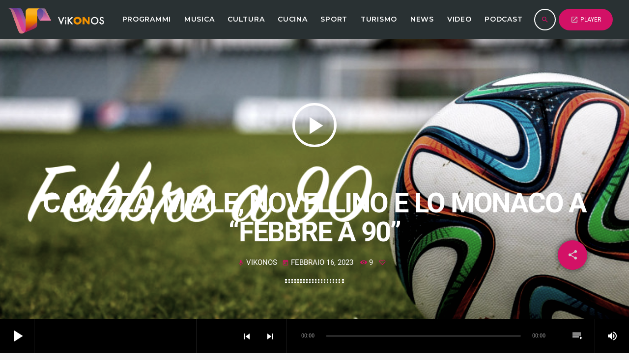

--- FILE ---
content_type: text/html; charset=UTF-8
request_url: https://vikonos.com/podcast/caiazza-miale-novellino-e-lo-monaco-a-febbre-a-90/
body_size: 17619
content:
<!doctype html>
<html class="no-js" lang="it-IT">
	<head>
		<meta charset="UTF-8">
		<meta http-equiv="X-UA-Compatible" content="IE=edge">
		<meta name="viewport" content="width=device-width, initial-scale=1.0">
		<!-- WP HEAD -->
		<meta name='robots' content='index, follow, max-image-preview:large, max-snippet:-1, max-video-preview:-1' />
	<style>img:is([sizes="auto" i], [sizes^="auto," i]) { contain-intrinsic-size: 3000px 1500px }</style>
	
	<!-- This site is optimized with the Yoast SEO plugin v26.6 - https://yoast.com/wordpress/plugins/seo/ -->
	<title>Caiazza, Miale, Novellino e Lo Monaco a &quot;Febbre a 90&quot;</title>
	<meta name="description" content="Salvatore Caiazza, Peppe Miale, Walter Novellino e Pietro Lo Monaco sono intervenuti a &quot;Febbre a 90&quot;, in onda su Vikonos Web Radio/Tv." />
	<link rel="canonical" href="https://vikonos.com/podcast/caiazza-miale-novellino-e-lo-monaco-a-febbre-a-90/" />
	<meta property="og:locale" content="it_IT" />
	<meta property="og:type" content="article" />
	<meta property="og:title" content="Caiazza, Miale, Novellino e Lo Monaco a &quot;Febbre a 90&quot;" />
	<meta property="og:description" content="Salvatore Caiazza, Peppe Miale, Walter Novellino e Pietro Lo Monaco sono intervenuti a &quot;Febbre a 90&quot;, in onda su Vikonos Web Radio/Tv." />
	<meta property="og:url" content="https://vikonos.com/podcast/caiazza-miale-novellino-e-lo-monaco-a-febbre-a-90/" />
	<meta property="og:site_name" content="Vikonos Radio" />
	<meta property="og:image" content="https://vikonos.com/wp-content/uploads/2021/10/febbre-90-800x418-1.jpg" />
	<meta property="og:image:width" content="800" />
	<meta property="og:image:height" content="418" />
	<meta property="og:image:type" content="image/jpeg" />
	<meta name="twitter:card" content="summary_large_image" />
	<meta name="twitter:label1" content="Tempo di lettura stimato" />
	<meta name="twitter:data1" content="1 minuto" />
	<script type="application/ld+json" class="yoast-schema-graph">{"@context":"https://schema.org","@graph":[{"@type":"WebPage","@id":"https://vikonos.com/podcast/caiazza-miale-novellino-e-lo-monaco-a-febbre-a-90/","url":"https://vikonos.com/podcast/caiazza-miale-novellino-e-lo-monaco-a-febbre-a-90/","name":"Caiazza, Miale, Novellino e Lo Monaco a \"Febbre a 90\"","isPartOf":{"@id":"https://vikonos.com/#website"},"primaryImageOfPage":{"@id":"https://vikonos.com/podcast/caiazza-miale-novellino-e-lo-monaco-a-febbre-a-90/#primaryimage"},"image":{"@id":"https://vikonos.com/podcast/caiazza-miale-novellino-e-lo-monaco-a-febbre-a-90/#primaryimage"},"thumbnailUrl":"https://vikonos.com/wp-content/uploads/2021/10/febbre-90-800x418-1.jpg","datePublished":"2023-02-16T11:06:33+00:00","description":"Salvatore Caiazza, Peppe Miale, Walter Novellino e Pietro Lo Monaco sono intervenuti a \"Febbre a 90\", in onda su Vikonos Web Radio/Tv.","breadcrumb":{"@id":"https://vikonos.com/podcast/caiazza-miale-novellino-e-lo-monaco-a-febbre-a-90/#breadcrumb"},"inLanguage":"it-IT","potentialAction":[{"@type":"ReadAction","target":["https://vikonos.com/podcast/caiazza-miale-novellino-e-lo-monaco-a-febbre-a-90/"]}]},{"@type":"ImageObject","inLanguage":"it-IT","@id":"https://vikonos.com/podcast/caiazza-miale-novellino-e-lo-monaco-a-febbre-a-90/#primaryimage","url":"https://vikonos.com/wp-content/uploads/2021/10/febbre-90-800x418-1.jpg","contentUrl":"https://vikonos.com/wp-content/uploads/2021/10/febbre-90-800x418-1.jpg","width":800,"height":418,"caption":"Febbre a 90"},{"@type":"BreadcrumbList","@id":"https://vikonos.com/podcast/caiazza-miale-novellino-e-lo-monaco-a-febbre-a-90/#breadcrumb","itemListElement":[{"@type":"ListItem","position":1,"name":"Home","item":"https://vikonos.com/"},{"@type":"ListItem","position":2,"name":"Podcast","item":"https://vikonos.com/podcast/"},{"@type":"ListItem","position":3,"name":"Caiazza, Miale, Novellino e Lo Monaco a &#8220;Febbre a 90&#8221;"}]},{"@type":"WebSite","@id":"https://vikonos.com/#website","url":"https://vikonos.com/","name":"Vikonos Radio","description":"Una radio, una tv, un sito web, un&rsquo;app","publisher":{"@id":"https://vikonos.com/#organization"},"potentialAction":[{"@type":"SearchAction","target":{"@type":"EntryPoint","urlTemplate":"https://vikonos.com/?s={search_term_string}"},"query-input":{"@type":"PropertyValueSpecification","valueRequired":true,"valueName":"search_term_string"}}],"inLanguage":"it-IT"},{"@type":"Organization","@id":"https://vikonos.com/#organization","name":"Vikonos Radio","url":"https://vikonos.com/","logo":{"@type":"ImageObject","inLanguage":"it-IT","@id":"https://vikonos.com/#/schema/logo/image/","url":"https://vikonos.com/wp-content/uploads/2021/09/favicon-vikonos.png","contentUrl":"https://vikonos.com/wp-content/uploads/2021/09/favicon-vikonos.png","width":100,"height":100,"caption":"Vikonos Radio"},"image":{"@id":"https://vikonos.com/#/schema/logo/image/"}}]}</script>
	<!-- / Yoast SEO plugin. -->


<link rel='dns-prefetch' href='//maps.googleapis.com' />
<link rel='dns-prefetch' href='//www.google.com' />
<link href='https://fonts.gstatic.com' crossorigin rel='preconnect' />
<link rel="alternate" type="application/rss+xml" title="Vikonos Radio &raquo; Feed" href="https://vikonos.com/feed/" />
<link rel="alternate" type="application/rss+xml" title="Vikonos Radio &raquo; Feed dei commenti" href="https://vikonos.com/comments/feed/" />
		<!-- This site uses the Google Analytics by MonsterInsights plugin v9.11.0 - Using Analytics tracking - https://www.monsterinsights.com/ -->
							<script src="//www.googletagmanager.com/gtag/js?id=G-X2L7GHDSC6"  data-cfasync="false" data-wpfc-render="false" async></script>
			<script data-cfasync="false" data-wpfc-render="false">
				var mi_version = '9.11.0';
				var mi_track_user = true;
				var mi_no_track_reason = '';
								var MonsterInsightsDefaultLocations = {"page_location":"https:\/\/vikonos.com\/podcast\/caiazza-miale-novellino-e-lo-monaco-a-febbre-a-90\/"};
								if ( typeof MonsterInsightsPrivacyGuardFilter === 'function' ) {
					var MonsterInsightsLocations = (typeof MonsterInsightsExcludeQuery === 'object') ? MonsterInsightsPrivacyGuardFilter( MonsterInsightsExcludeQuery ) : MonsterInsightsPrivacyGuardFilter( MonsterInsightsDefaultLocations );
				} else {
					var MonsterInsightsLocations = (typeof MonsterInsightsExcludeQuery === 'object') ? MonsterInsightsExcludeQuery : MonsterInsightsDefaultLocations;
				}

								var disableStrs = [
										'ga-disable-G-X2L7GHDSC6',
									];

				/* Function to detect opted out users */
				function __gtagTrackerIsOptedOut() {
					for (var index = 0; index < disableStrs.length; index++) {
						if (document.cookie.indexOf(disableStrs[index] + '=true') > -1) {
							return true;
						}
					}

					return false;
				}

				/* Disable tracking if the opt-out cookie exists. */
				if (__gtagTrackerIsOptedOut()) {
					for (var index = 0; index < disableStrs.length; index++) {
						window[disableStrs[index]] = true;
					}
				}

				/* Opt-out function */
				function __gtagTrackerOptout() {
					for (var index = 0; index < disableStrs.length; index++) {
						document.cookie = disableStrs[index] + '=true; expires=Thu, 31 Dec 2099 23:59:59 UTC; path=/';
						window[disableStrs[index]] = true;
					}
				}

				if ('undefined' === typeof gaOptout) {
					function gaOptout() {
						__gtagTrackerOptout();
					}
				}
								window.dataLayer = window.dataLayer || [];

				window.MonsterInsightsDualTracker = {
					helpers: {},
					trackers: {},
				};
				if (mi_track_user) {
					function __gtagDataLayer() {
						dataLayer.push(arguments);
					}

					function __gtagTracker(type, name, parameters) {
						if (!parameters) {
							parameters = {};
						}

						if (parameters.send_to) {
							__gtagDataLayer.apply(null, arguments);
							return;
						}

						if (type === 'event') {
														parameters.send_to = monsterinsights_frontend.v4_id;
							var hookName = name;
							if (typeof parameters['event_category'] !== 'undefined') {
								hookName = parameters['event_category'] + ':' + name;
							}

							if (typeof MonsterInsightsDualTracker.trackers[hookName] !== 'undefined') {
								MonsterInsightsDualTracker.trackers[hookName](parameters);
							} else {
								__gtagDataLayer('event', name, parameters);
							}
							
						} else {
							__gtagDataLayer.apply(null, arguments);
						}
					}

					__gtagTracker('js', new Date());
					__gtagTracker('set', {
						'developer_id.dZGIzZG': true,
											});
					if ( MonsterInsightsLocations.page_location ) {
						__gtagTracker('set', MonsterInsightsLocations);
					}
										__gtagTracker('config', 'G-X2L7GHDSC6', {"forceSSL":"true","link_attribution":"true"} );
										window.gtag = __gtagTracker;										(function () {
						/* https://developers.google.com/analytics/devguides/collection/analyticsjs/ */
						/* ga and __gaTracker compatibility shim. */
						var noopfn = function () {
							return null;
						};
						var newtracker = function () {
							return new Tracker();
						};
						var Tracker = function () {
							return null;
						};
						var p = Tracker.prototype;
						p.get = noopfn;
						p.set = noopfn;
						p.send = function () {
							var args = Array.prototype.slice.call(arguments);
							args.unshift('send');
							__gaTracker.apply(null, args);
						};
						var __gaTracker = function () {
							var len = arguments.length;
							if (len === 0) {
								return;
							}
							var f = arguments[len - 1];
							if (typeof f !== 'object' || f === null || typeof f.hitCallback !== 'function') {
								if ('send' === arguments[0]) {
									var hitConverted, hitObject = false, action;
									if ('event' === arguments[1]) {
										if ('undefined' !== typeof arguments[3]) {
											hitObject = {
												'eventAction': arguments[3],
												'eventCategory': arguments[2],
												'eventLabel': arguments[4],
												'value': arguments[5] ? arguments[5] : 1,
											}
										}
									}
									if ('pageview' === arguments[1]) {
										if ('undefined' !== typeof arguments[2]) {
											hitObject = {
												'eventAction': 'page_view',
												'page_path': arguments[2],
											}
										}
									}
									if (typeof arguments[2] === 'object') {
										hitObject = arguments[2];
									}
									if (typeof arguments[5] === 'object') {
										Object.assign(hitObject, arguments[5]);
									}
									if ('undefined' !== typeof arguments[1].hitType) {
										hitObject = arguments[1];
										if ('pageview' === hitObject.hitType) {
											hitObject.eventAction = 'page_view';
										}
									}
									if (hitObject) {
										action = 'timing' === arguments[1].hitType ? 'timing_complete' : hitObject.eventAction;
										hitConverted = mapArgs(hitObject);
										__gtagTracker('event', action, hitConverted);
									}
								}
								return;
							}

							function mapArgs(args) {
								var arg, hit = {};
								var gaMap = {
									'eventCategory': 'event_category',
									'eventAction': 'event_action',
									'eventLabel': 'event_label',
									'eventValue': 'event_value',
									'nonInteraction': 'non_interaction',
									'timingCategory': 'event_category',
									'timingVar': 'name',
									'timingValue': 'value',
									'timingLabel': 'event_label',
									'page': 'page_path',
									'location': 'page_location',
									'title': 'page_title',
									'referrer' : 'page_referrer',
								};
								for (arg in args) {
																		if (!(!args.hasOwnProperty(arg) || !gaMap.hasOwnProperty(arg))) {
										hit[gaMap[arg]] = args[arg];
									} else {
										hit[arg] = args[arg];
									}
								}
								return hit;
							}

							try {
								f.hitCallback();
							} catch (ex) {
							}
						};
						__gaTracker.create = newtracker;
						__gaTracker.getByName = newtracker;
						__gaTracker.getAll = function () {
							return [];
						};
						__gaTracker.remove = noopfn;
						__gaTracker.loaded = true;
						window['__gaTracker'] = __gaTracker;
					})();
									} else {
										console.log("");
					(function () {
						function __gtagTracker() {
							return null;
						}

						window['__gtagTracker'] = __gtagTracker;
						window['gtag'] = __gtagTracker;
					})();
									}
			</script>
							<!-- / Google Analytics by MonsterInsights -->
		<link rel='stylesheet' id='proradio-reaktions-style-css' href='https://vikonos.com/wp-content/plugins/proradio-reaktions/assets/css/style.css?ver=PR.4.3' media='all' />
<link rel='stylesheet' id='reakticons-css' href='https://vikonos.com/wp-content/plugins/proradio-reaktions/assets/reakticons/styles.css?ver=PR.4.3' media='all' />
<link rel='stylesheet' id='qt-socicon-css' href='https://vikonos.com/wp-content/plugins/proradio-reaktions/assets/qt-socicon/styles.css?ver=PR.4.1.4' media='all' />
<link rel='stylesheet' id='proradio-chartvote-css' href='https://vikonos.com/wp-content/plugins/proradio-chartvote/assets/css/proradio-chartvote.css?ver=6.8.3' media='all' />
<link rel='stylesheet' id='sbi_styles-css' href='https://vikonos.com/wp-content/plugins/instagram-feed/css/sbi-styles.min.css?ver=6.10.0' media='all' />
<link rel='stylesheet' id='wp-block-library-css' href='https://vikonos.com/wp-includes/css/dist/block-library/style.min.css?ver=6.8.3' media='all' />
<style id='wp-block-library-theme-inline-css'>
.wp-block-audio :where(figcaption){color:#555;font-size:13px;text-align:center}.is-dark-theme .wp-block-audio :where(figcaption){color:#ffffffa6}.wp-block-audio{margin:0 0 1em}.wp-block-code{border:1px solid #ccc;border-radius:4px;font-family:Menlo,Consolas,monaco,monospace;padding:.8em 1em}.wp-block-embed :where(figcaption){color:#555;font-size:13px;text-align:center}.is-dark-theme .wp-block-embed :where(figcaption){color:#ffffffa6}.wp-block-embed{margin:0 0 1em}.blocks-gallery-caption{color:#555;font-size:13px;text-align:center}.is-dark-theme .blocks-gallery-caption{color:#ffffffa6}:root :where(.wp-block-image figcaption){color:#555;font-size:13px;text-align:center}.is-dark-theme :root :where(.wp-block-image figcaption){color:#ffffffa6}.wp-block-image{margin:0 0 1em}.wp-block-pullquote{border-bottom:4px solid;border-top:4px solid;color:currentColor;margin-bottom:1.75em}.wp-block-pullquote cite,.wp-block-pullquote footer,.wp-block-pullquote__citation{color:currentColor;font-size:.8125em;font-style:normal;text-transform:uppercase}.wp-block-quote{border-left:.25em solid;margin:0 0 1.75em;padding-left:1em}.wp-block-quote cite,.wp-block-quote footer{color:currentColor;font-size:.8125em;font-style:normal;position:relative}.wp-block-quote:where(.has-text-align-right){border-left:none;border-right:.25em solid;padding-left:0;padding-right:1em}.wp-block-quote:where(.has-text-align-center){border:none;padding-left:0}.wp-block-quote.is-large,.wp-block-quote.is-style-large,.wp-block-quote:where(.is-style-plain){border:none}.wp-block-search .wp-block-search__label{font-weight:700}.wp-block-search__button{border:1px solid #ccc;padding:.375em .625em}:where(.wp-block-group.has-background){padding:1.25em 2.375em}.wp-block-separator.has-css-opacity{opacity:.4}.wp-block-separator{border:none;border-bottom:2px solid;margin-left:auto;margin-right:auto}.wp-block-separator.has-alpha-channel-opacity{opacity:1}.wp-block-separator:not(.is-style-wide):not(.is-style-dots){width:100px}.wp-block-separator.has-background:not(.is-style-dots){border-bottom:none;height:1px}.wp-block-separator.has-background:not(.is-style-wide):not(.is-style-dots){height:2px}.wp-block-table{margin:0 0 1em}.wp-block-table td,.wp-block-table th{word-break:normal}.wp-block-table :where(figcaption){color:#555;font-size:13px;text-align:center}.is-dark-theme .wp-block-table :where(figcaption){color:#ffffffa6}.wp-block-video :where(figcaption){color:#555;font-size:13px;text-align:center}.is-dark-theme .wp-block-video :where(figcaption){color:#ffffffa6}.wp-block-video{margin:0 0 1em}:root :where(.wp-block-template-part.has-background){margin-bottom:0;margin-top:0;padding:1.25em 2.375em}
</style>
<style id='classic-theme-styles-inline-css'>
/*! This file is auto-generated */
.wp-block-button__link{color:#fff;background-color:#32373c;border-radius:9999px;box-shadow:none;text-decoration:none;padding:calc(.667em + 2px) calc(1.333em + 2px);font-size:1.125em}.wp-block-file__button{background:#32373c;color:#fff;text-decoration:none}
</style>
<style id='global-styles-inline-css'>
:root{--wp--preset--aspect-ratio--square: 1;--wp--preset--aspect-ratio--4-3: 4/3;--wp--preset--aspect-ratio--3-4: 3/4;--wp--preset--aspect-ratio--3-2: 3/2;--wp--preset--aspect-ratio--2-3: 2/3;--wp--preset--aspect-ratio--16-9: 16/9;--wp--preset--aspect-ratio--9-16: 9/16;--wp--preset--color--black: #000000;--wp--preset--color--cyan-bluish-gray: #abb8c3;--wp--preset--color--white: #ffffff;--wp--preset--color--pale-pink: #f78da7;--wp--preset--color--vivid-red: #cf2e2e;--wp--preset--color--luminous-vivid-orange: #ff6900;--wp--preset--color--luminous-vivid-amber: #fcb900;--wp--preset--color--light-green-cyan: #7bdcb5;--wp--preset--color--vivid-green-cyan: #00d084;--wp--preset--color--pale-cyan-blue: #8ed1fc;--wp--preset--color--vivid-cyan-blue: #0693e3;--wp--preset--color--vivid-purple: #9b51e0;--wp--preset--gradient--vivid-cyan-blue-to-vivid-purple: linear-gradient(135deg,rgba(6,147,227,1) 0%,rgb(155,81,224) 100%);--wp--preset--gradient--light-green-cyan-to-vivid-green-cyan: linear-gradient(135deg,rgb(122,220,180) 0%,rgb(0,208,130) 100%);--wp--preset--gradient--luminous-vivid-amber-to-luminous-vivid-orange: linear-gradient(135deg,rgba(252,185,0,1) 0%,rgba(255,105,0,1) 100%);--wp--preset--gradient--luminous-vivid-orange-to-vivid-red: linear-gradient(135deg,rgba(255,105,0,1) 0%,rgb(207,46,46) 100%);--wp--preset--gradient--very-light-gray-to-cyan-bluish-gray: linear-gradient(135deg,rgb(238,238,238) 0%,rgb(169,184,195) 100%);--wp--preset--gradient--cool-to-warm-spectrum: linear-gradient(135deg,rgb(74,234,220) 0%,rgb(151,120,209) 20%,rgb(207,42,186) 40%,rgb(238,44,130) 60%,rgb(251,105,98) 80%,rgb(254,248,76) 100%);--wp--preset--gradient--blush-light-purple: linear-gradient(135deg,rgb(255,206,236) 0%,rgb(152,150,240) 100%);--wp--preset--gradient--blush-bordeaux: linear-gradient(135deg,rgb(254,205,165) 0%,rgb(254,45,45) 50%,rgb(107,0,62) 100%);--wp--preset--gradient--luminous-dusk: linear-gradient(135deg,rgb(255,203,112) 0%,rgb(199,81,192) 50%,rgb(65,88,208) 100%);--wp--preset--gradient--pale-ocean: linear-gradient(135deg,rgb(255,245,203) 0%,rgb(182,227,212) 50%,rgb(51,167,181) 100%);--wp--preset--gradient--electric-grass: linear-gradient(135deg,rgb(202,248,128) 0%,rgb(113,206,126) 100%);--wp--preset--gradient--midnight: linear-gradient(135deg,rgb(2,3,129) 0%,rgb(40,116,252) 100%);--wp--preset--font-size--small: 13px;--wp--preset--font-size--medium: 20px;--wp--preset--font-size--large: 36px;--wp--preset--font-size--x-large: 42px;--wp--preset--spacing--20: 0.44rem;--wp--preset--spacing--30: 0.67rem;--wp--preset--spacing--40: 1rem;--wp--preset--spacing--50: 1.5rem;--wp--preset--spacing--60: 2.25rem;--wp--preset--spacing--70: 3.38rem;--wp--preset--spacing--80: 5.06rem;--wp--preset--shadow--natural: 6px 6px 9px rgba(0, 0, 0, 0.2);--wp--preset--shadow--deep: 12px 12px 50px rgba(0, 0, 0, 0.4);--wp--preset--shadow--sharp: 6px 6px 0px rgba(0, 0, 0, 0.2);--wp--preset--shadow--outlined: 6px 6px 0px -3px rgba(255, 255, 255, 1), 6px 6px rgba(0, 0, 0, 1);--wp--preset--shadow--crisp: 6px 6px 0px rgba(0, 0, 0, 1);}:where(.is-layout-flex){gap: 0.5em;}:where(.is-layout-grid){gap: 0.5em;}body .is-layout-flex{display: flex;}.is-layout-flex{flex-wrap: wrap;align-items: center;}.is-layout-flex > :is(*, div){margin: 0;}body .is-layout-grid{display: grid;}.is-layout-grid > :is(*, div){margin: 0;}:where(.wp-block-columns.is-layout-flex){gap: 2em;}:where(.wp-block-columns.is-layout-grid){gap: 2em;}:where(.wp-block-post-template.is-layout-flex){gap: 1.25em;}:where(.wp-block-post-template.is-layout-grid){gap: 1.25em;}.has-black-color{color: var(--wp--preset--color--black) !important;}.has-cyan-bluish-gray-color{color: var(--wp--preset--color--cyan-bluish-gray) !important;}.has-white-color{color: var(--wp--preset--color--white) !important;}.has-pale-pink-color{color: var(--wp--preset--color--pale-pink) !important;}.has-vivid-red-color{color: var(--wp--preset--color--vivid-red) !important;}.has-luminous-vivid-orange-color{color: var(--wp--preset--color--luminous-vivid-orange) !important;}.has-luminous-vivid-amber-color{color: var(--wp--preset--color--luminous-vivid-amber) !important;}.has-light-green-cyan-color{color: var(--wp--preset--color--light-green-cyan) !important;}.has-vivid-green-cyan-color{color: var(--wp--preset--color--vivid-green-cyan) !important;}.has-pale-cyan-blue-color{color: var(--wp--preset--color--pale-cyan-blue) !important;}.has-vivid-cyan-blue-color{color: var(--wp--preset--color--vivid-cyan-blue) !important;}.has-vivid-purple-color{color: var(--wp--preset--color--vivid-purple) !important;}.has-black-background-color{background-color: var(--wp--preset--color--black) !important;}.has-cyan-bluish-gray-background-color{background-color: var(--wp--preset--color--cyan-bluish-gray) !important;}.has-white-background-color{background-color: var(--wp--preset--color--white) !important;}.has-pale-pink-background-color{background-color: var(--wp--preset--color--pale-pink) !important;}.has-vivid-red-background-color{background-color: var(--wp--preset--color--vivid-red) !important;}.has-luminous-vivid-orange-background-color{background-color: var(--wp--preset--color--luminous-vivid-orange) !important;}.has-luminous-vivid-amber-background-color{background-color: var(--wp--preset--color--luminous-vivid-amber) !important;}.has-light-green-cyan-background-color{background-color: var(--wp--preset--color--light-green-cyan) !important;}.has-vivid-green-cyan-background-color{background-color: var(--wp--preset--color--vivid-green-cyan) !important;}.has-pale-cyan-blue-background-color{background-color: var(--wp--preset--color--pale-cyan-blue) !important;}.has-vivid-cyan-blue-background-color{background-color: var(--wp--preset--color--vivid-cyan-blue) !important;}.has-vivid-purple-background-color{background-color: var(--wp--preset--color--vivid-purple) !important;}.has-black-border-color{border-color: var(--wp--preset--color--black) !important;}.has-cyan-bluish-gray-border-color{border-color: var(--wp--preset--color--cyan-bluish-gray) !important;}.has-white-border-color{border-color: var(--wp--preset--color--white) !important;}.has-pale-pink-border-color{border-color: var(--wp--preset--color--pale-pink) !important;}.has-vivid-red-border-color{border-color: var(--wp--preset--color--vivid-red) !important;}.has-luminous-vivid-orange-border-color{border-color: var(--wp--preset--color--luminous-vivid-orange) !important;}.has-luminous-vivid-amber-border-color{border-color: var(--wp--preset--color--luminous-vivid-amber) !important;}.has-light-green-cyan-border-color{border-color: var(--wp--preset--color--light-green-cyan) !important;}.has-vivid-green-cyan-border-color{border-color: var(--wp--preset--color--vivid-green-cyan) !important;}.has-pale-cyan-blue-border-color{border-color: var(--wp--preset--color--pale-cyan-blue) !important;}.has-vivid-cyan-blue-border-color{border-color: var(--wp--preset--color--vivid-cyan-blue) !important;}.has-vivid-purple-border-color{border-color: var(--wp--preset--color--vivid-purple) !important;}.has-vivid-cyan-blue-to-vivid-purple-gradient-background{background: var(--wp--preset--gradient--vivid-cyan-blue-to-vivid-purple) !important;}.has-light-green-cyan-to-vivid-green-cyan-gradient-background{background: var(--wp--preset--gradient--light-green-cyan-to-vivid-green-cyan) !important;}.has-luminous-vivid-amber-to-luminous-vivid-orange-gradient-background{background: var(--wp--preset--gradient--luminous-vivid-amber-to-luminous-vivid-orange) !important;}.has-luminous-vivid-orange-to-vivid-red-gradient-background{background: var(--wp--preset--gradient--luminous-vivid-orange-to-vivid-red) !important;}.has-very-light-gray-to-cyan-bluish-gray-gradient-background{background: var(--wp--preset--gradient--very-light-gray-to-cyan-bluish-gray) !important;}.has-cool-to-warm-spectrum-gradient-background{background: var(--wp--preset--gradient--cool-to-warm-spectrum) !important;}.has-blush-light-purple-gradient-background{background: var(--wp--preset--gradient--blush-light-purple) !important;}.has-blush-bordeaux-gradient-background{background: var(--wp--preset--gradient--blush-bordeaux) !important;}.has-luminous-dusk-gradient-background{background: var(--wp--preset--gradient--luminous-dusk) !important;}.has-pale-ocean-gradient-background{background: var(--wp--preset--gradient--pale-ocean) !important;}.has-electric-grass-gradient-background{background: var(--wp--preset--gradient--electric-grass) !important;}.has-midnight-gradient-background{background: var(--wp--preset--gradient--midnight) !important;}.has-small-font-size{font-size: var(--wp--preset--font-size--small) !important;}.has-medium-font-size{font-size: var(--wp--preset--font-size--medium) !important;}.has-large-font-size{font-size: var(--wp--preset--font-size--large) !important;}.has-x-large-font-size{font-size: var(--wp--preset--font-size--x-large) !important;}
:where(.wp-block-post-template.is-layout-flex){gap: 1.25em;}:where(.wp-block-post-template.is-layout-grid){gap: 1.25em;}
:where(.wp-block-columns.is-layout-flex){gap: 2em;}:where(.wp-block-columns.is-layout-grid){gap: 2em;}
:root :where(.wp-block-pullquote){font-size: 1.5em;line-height: 1.6;}
</style>
<link rel='stylesheet' id='contact-form-7-css' href='https://vikonos.com/wp-content/plugins/contact-form-7/includes/css/styles.css?ver=6.1.4' media='all' />
<link rel='stylesheet' id='t2gicons_frontend_Style-css' href='https://vikonos.com/wp-content/plugins/icons2go/inc/../assets/css/t2gicons-frontend.css?ver=6.8.3' media='all' />
<link rel='stylesheet' id='t2gicons-business-css' href='https://vikonos.com/wp-content/plugins/icons2go/inc/../iconpacks/t2gicons-business/styles.css?ver=6.8.3' media='all' />
<link rel='stylesheet' id='proradio_ajax_style-css' href='https://vikonos.com/wp-content/plugins/proradio-ajax/assets/css/proradio-apl-style.css?ver=PR.3.8.1' media='all' />
<link rel='stylesheet' id='elementor-icons-css' href='https://vikonos.com/wp-content/plugins/elementor/assets/lib/eicons/css/elementor-icons.min.css?ver=5.45.0' media='all' />
<link rel='stylesheet' id='elementor-frontend-css' href='https://vikonos.com/wp-content/plugins/elementor/assets/css/frontend.min.css?ver=3.34.0' media='all' />
<style id='elementor-frontend-inline-css'>
.elementor-kit-8{--e-global-color-primary:#6EC1E4;--e-global-color-secondary:#54595F;--e-global-color-text:#7A7A7A;--e-global-color-accent:#61CE70;--e-global-color-33fd140:#293133;--e-global-typography-primary-font-family:"Roboto";--e-global-typography-primary-font-weight:600;--e-global-typography-secondary-font-family:"Roboto Slab";--e-global-typography-secondary-font-weight:400;--e-global-typography-text-font-family:"Roboto";--e-global-typography-text-font-weight:400;--e-global-typography-accent-font-family:"Roboto";--e-global-typography-accent-font-weight:500;}.elementor-section.elementor-section-boxed > .elementor-container{max-width:1140px;}.e-con{--container-max-width:1140px;}.elementor-widget:not(:last-child){margin-block-end:20px;}.elementor-element{--widgets-spacing:20px 20px;--widgets-spacing-row:20px;--widgets-spacing-column:20px;}{}h1.entry-title{display:var(--page-title-display);}@media(max-width:1024px){.elementor-section.elementor-section-boxed > .elementor-container{max-width:1024px;}.e-con{--container-max-width:1024px;}}@media(max-width:767px){.elementor-section.elementor-section-boxed > .elementor-container{max-width:767px;}.e-con{--container-max-width:767px;}}
.elementor-4753 .elementor-element.elementor-element-fe134ba:not(.elementor-motion-effects-element-type-background), .elementor-4753 .elementor-element.elementor-element-fe134ba > .elementor-motion-effects-container > .elementor-motion-effects-layer{background-color:var( --e-global-color-33fd140 );}.elementor-4753 .elementor-element.elementor-element-fe134ba{transition:background 0.3s, border 0.3s, border-radius 0.3s, box-shadow 0.3s;padding:70px 0px 70px 0px;}.elementor-4753 .elementor-element.elementor-element-fe134ba > .elementor-background-overlay{transition:background 0.3s, border-radius 0.3s, opacity 0.3s;}.elementor-4753 .elementor-element.elementor-element-fe134ba > .elementor-shape-bottom .elementor-shape-fill{fill:#171717;}.elementor-4753 .elementor-element.elementor-element-fe134ba > .elementor-shape-bottom svg{height:272px;}.elementor-4753 .elementor-element.elementor-element-07bf2f9 .proradio-caption::before{border-color:#D31166;}.elementor-4753 .elementor-element.elementor-element-07bf2f9 .proradio-caption span::after{background-color:#D31166;}.elementor-widget-icon-list .elementor-icon-list-item:not(:last-child):after{border-color:var( --e-global-color-text );}.elementor-widget-icon-list .elementor-icon-list-icon i{color:var( --e-global-color-primary );}.elementor-widget-icon-list .elementor-icon-list-icon svg{fill:var( --e-global-color-primary );}.elementor-widget-icon-list .elementor-icon-list-item > .elementor-icon-list-text, .elementor-widget-icon-list .elementor-icon-list-item > a{font-family:var( --e-global-typography-text-font-family ), Sans-serif;font-weight:var( --e-global-typography-text-font-weight );}.elementor-widget-icon-list .elementor-icon-list-text{color:var( --e-global-color-secondary );}.elementor-4753 .elementor-element.elementor-element-a900845 .elementor-icon-list-items:not(.elementor-inline-items) .elementor-icon-list-item:not(:last-child){padding-block-end:calc(29px/2);}.elementor-4753 .elementor-element.elementor-element-a900845 .elementor-icon-list-items:not(.elementor-inline-items) .elementor-icon-list-item:not(:first-child){margin-block-start:calc(29px/2);}.elementor-4753 .elementor-element.elementor-element-a900845 .elementor-icon-list-items.elementor-inline-items .elementor-icon-list-item{margin-inline:calc(29px/2);}.elementor-4753 .elementor-element.elementor-element-a900845 .elementor-icon-list-items.elementor-inline-items{margin-inline:calc(-29px/2);}.elementor-4753 .elementor-element.elementor-element-a900845 .elementor-icon-list-items.elementor-inline-items .elementor-icon-list-item:after{inset-inline-end:calc(-29px/2);}.elementor-4753 .elementor-element.elementor-element-a900845 .elementor-icon-list-icon i{color:#D31166;transition:color 0.3s;}.elementor-4753 .elementor-element.elementor-element-a900845 .elementor-icon-list-icon svg{fill:#D31166;transition:fill 0.3s;}.elementor-4753 .elementor-element.elementor-element-a900845 .elementor-icon-list-item:hover .elementor-icon-list-icon i{color:#FFFFFF;}.elementor-4753 .elementor-element.elementor-element-a900845 .elementor-icon-list-item:hover .elementor-icon-list-icon svg{fill:#FFFFFF;}.elementor-4753 .elementor-element.elementor-element-a900845{--e-icon-list-icon-size:45px;--e-icon-list-icon-align:center;--e-icon-list-icon-margin:0 calc(var(--e-icon-list-icon-size, 1em) * 0.125);--icon-vertical-offset:0px;}.elementor-4753 .elementor-element.elementor-element-a900845 .elementor-icon-list-text{transition:color 0.3s;}
</style>
<link rel='stylesheet' id='font-awesome-5-all-css' href='https://vikonos.com/wp-content/plugins/elementor/assets/lib/font-awesome/css/all.min.css?ver=3.34.0' media='all' />
<link rel='stylesheet' id='font-awesome-4-shim-css' href='https://vikonos.com/wp-content/plugins/elementor/assets/lib/font-awesome/css/v4-shims.min.css?ver=3.34.0' media='all' />
<link rel='stylesheet' id='sbistyles-css' href='https://vikonos.com/wp-content/plugins/instagram-feed/css/sbi-styles.min.css?ver=6.10.0' media='all' />
<link rel='stylesheet' id='QtswipeStyle-css' href='https://vikonos.com/wp-content/plugins/proradio-swipebox/swipebox/NEW/css/swipebox.min.css?ver=6.8.3' media='all' />
<link rel='stylesheet' id='proradio-videogalleries-css' href='https://vikonos.com/wp-content/plugins/proradio-videogalleries/assets/css/proradio-videogalleries.css?ver=PR.2.7' media='all' />
<link rel='stylesheet' id='qtPlacesStyle-css' href='https://vikonos.com/wp-content/plugins/qt-places/inc/frontend/assets/styles.css?ver=6.8.3' media='all' />
<link rel='stylesheet' id='font-awesome-css' href='https://vikonos.com/wp-content/plugins/elementor/assets/lib/font-awesome/css/font-awesome.min.css?ver=4.7.0' media='all' />
<link rel='stylesheet' id='qtmplayer-socicon-css' href='https://vikonos.com/wp-content/plugins/qtmplayer/assets/css/qtmplayer.css?ver=PR.4.0.1' media='all' />
<link rel='stylesheet' id='proradio-style-css' href='https://vikonos.com/wp-content/themes/proradio/style.css?ver=6.8.3' media='all' />
<link rel='stylesheet' id='proradio-child-style-css' href='https://vikonos.com/wp-content/themes/proradio-child/style.css?ver=6.8.3' media='all' />
<link rel='stylesheet' id='material-icons-css' href='https://vikonos.com/wp-content/themes/proradio/css/fonts/google-icons/material-icons.css?ver=2.4.0' media='all' />
<link rel='stylesheet' id='proradio-main-css' href='https://vikonos.com/wp-content/themes/proradio/css/main-min.css?ver=2.4.0' media='all' />
<style id='proradio-main-inline-css'>
 .proradio-grad-layer{background: rgba(0,0,0,0); background: linear-gradient(45deg, rgba(0,0,0,0) 0%, rgba(0,0,0,0.67) 100%); filter: progid:DXImageTransform.Microsoft.gradient( startColorstr='rgba(0,0,0,0)', endColorstr='rgba(0,0,0,0.67)',GradientType=1 );}.proradio-circlesanimation::before{background: rgba(0,0,0,0.67);}.proradio-circlesanimation::after{background: rgba(0,0,0,0);}.proradio-gradprimary{background: rgba(0,0,0,0); background: linear-gradient(45deg, #000000 0%, #353535 100%); filter: progid:DXImageTransform.Microsoft.gradient( startColorstr='#000000', endColorstr='#353535',GradientType=1 );}.proradio-gradaccent,.proradio-hov{background: linear-gradient(45deg, #d31166 0%, #d31166 100%);}.proradio-gradicon::before{background: #d31166; background: linear-gradient(45deg, #d31166 0%, #d31166 100%); filter: progid:DXImageTransform.Microsoft.gradient( startColorstr='#d31166', endColorstr='#d31166',GradientType=1 ); color: #fff; /* No customizer required, always white */ }.proradio-post__title a{background-image: linear-gradient(to right, #d31166 50%, #d31166 100%, #fff 100%);}.proradio-stripes__accent{background-image: linear-gradient(135deg, #d31166 12.50%, transparent 12.50%, transparent 50%, #d31166 50%, #d31166 62.50%, transparent 62.50%, transparent 100%); background-size: 5px 5px;}.proradio-menu-horizontal .proradio-menubar > li > ul li a{background-image: linear-gradient(45deg, #d31166 0%,#d31166 100%, #fff 100%);}  html body{text-rendering: geometricPrecision;}  h1, h2, h3, h4, h5, h6{text-rendering: geometricPrecision;}  .proradio-internal-menu,.proradio-capfont, label,.proradio-footer__copy,.proradio-scf,.proradio-btn,.proradio-caption,.proradio-itemmetas,.proradio-menu,.proradio-secondaryhead,.proradio-cats,.proradio-menu-tree , button, input[type="button"], input[type="submit"],.button,.proradio-meta,.proradio-readm,.proradio-navlink{text-rendering: geometricPrecision;}  
</style>
<link rel='stylesheet' id='owl-carousel-css' href='https://vikonos.com/wp-content/themes/proradio/components/owl-carousel/dist/assets/owl.carousel.min.css?ver=2.3.2' media='all' />
<link rel='stylesheet' id='proradio-css' href='https://vikonos.com/wp-content/themes/proradio-child/style.css?ver=2.4.0' media='all' />
<link rel='stylesheet' id='kirki-styles-css' href='https://vikonos.com?action=kirki-styles&#038;ver=3.1.9' media='all' />
<link rel='stylesheet' id='elementor-gf-local-roboto-css' href='https://vikonos.com/wp-content/uploads/elementor/google-fonts/css/roboto.css?ver=1742270313' media='all' />
<link rel='stylesheet' id='elementor-gf-local-robotoslab-css' href='https://vikonos.com/wp-content/uploads/elementor/google-fonts/css/robotoslab.css?ver=1742270317' media='all' />
<link rel='stylesheet' id='elementor-icons-shared-0-css' href='https://vikonos.com/wp-content/plugins/elementor/assets/lib/font-awesome/css/fontawesome.min.css?ver=5.15.3' media='all' />
<link rel='stylesheet' id='elementor-icons-fa-brands-css' href='https://vikonos.com/wp-content/plugins/elementor/assets/lib/font-awesome/css/brands.min.css?ver=5.15.3' media='all' />
<script src="https://vikonos.com/wp-includes/js/jquery/jquery.min.js?ver=3.7.1" id="jquery-core-js"></script>
<script src="https://vikonos.com/wp-includes/js/jquery/jquery-migrate.min.js?ver=3.4.1" id="jquery-migrate-js"></script>
<script src="https://vikonos.com/wp-content/plugins/google-analytics-for-wordpress/assets/js/frontend-gtag.min.js?ver=9.11.0" id="monsterinsights-frontend-script-js" async data-wp-strategy="async"></script>
<script data-cfasync="false" data-wpfc-render="false" id='monsterinsights-frontend-script-js-extra'>var monsterinsights_frontend = {"js_events_tracking":"true","download_extensions":"doc,pdf,ppt,zip,xls,docx,pptx,xlsx","inbound_paths":"[{\"path\":\"\\\/go\\\/\",\"label\":\"affiliate\"},{\"path\":\"\\\/recommend\\\/\",\"label\":\"affiliate\"}]","home_url":"https:\/\/vikonos.com","hash_tracking":"false","v4_id":"G-X2L7GHDSC6"};</script>
<script src="https://vikonos.com/wp-content/plugins/elementor/assets/lib/font-awesome/js/v4-shims.min.js?ver=3.34.0" id="font-awesome-4-shim-js"></script>
<script src="https://maps.googleapis.com/maps/api/js?ver=6.8.3" id="qt-google-maps-js"></script>
<script src="https://www.google.com/jsapi?ver=6.8.3" id="google-jsapi-js"></script>
<link rel="https://api.w.org/" href="https://vikonos.com/wp-json/" /><link rel="alternate" title="JSON" type="application/json" href="https://vikonos.com/wp-json/wp/v2/podcast/12225" /><link rel="EditURI" type="application/rsd+xml" title="RSD" href="https://vikonos.com/xmlrpc.php?rsd" />
<meta name="generator" content="WordPress 6.8.3" />
<link rel='shortlink' href='https://vikonos.com/?p=12225' />
<link rel="alternate" title="oEmbed (JSON)" type="application/json+oembed" href="https://vikonos.com/wp-json/oembed/1.0/embed?url=https%3A%2F%2Fvikonos.com%2Fpodcast%2Fcaiazza-miale-novellino-e-lo-monaco-a-febbre-a-90%2F" />
<link rel="alternate" title="oEmbed (XML)" type="text/xml+oembed" href="https://vikonos.com/wp-json/oembed/1.0/embed?url=https%3A%2F%2Fvikonos.com%2Fpodcast%2Fcaiazza-miale-novellino-e-lo-monaco-a-febbre-a-90%2F&#038;format=xml" />
		<meta property="og:type"		content="article" />
		<meta property="og:url"			content="https://vikonos.com" />
		<meta property="og:title"		content="Caiazza, Miale, Novellino e Lo Monaco a &#8220;Febbre a 90&#8221;" />
		<meta property="og:image"	content="https://vikonos.com/wp-content/uploads/2021/10/febbre-90-800x418-1-770x402.jpg" />		<meta property="og:image" content="https://vikonos.com/wp-content/uploads/2021/10/febbre-90-800x418-1-770x402.jpg" /><meta name="generator" content="Elementor 3.34.0; features: additional_custom_breakpoints; settings: css_print_method-internal, google_font-enabled, font_display-auto">
			<style>
				.e-con.e-parent:nth-of-type(n+4):not(.e-lazyloaded):not(.e-no-lazyload),
				.e-con.e-parent:nth-of-type(n+4):not(.e-lazyloaded):not(.e-no-lazyload) * {
					background-image: none !important;
				}
				@media screen and (max-height: 1024px) {
					.e-con.e-parent:nth-of-type(n+3):not(.e-lazyloaded):not(.e-no-lazyload),
					.e-con.e-parent:nth-of-type(n+3):not(.e-lazyloaded):not(.e-no-lazyload) * {
						background-image: none !important;
					}
				}
				@media screen and (max-height: 640px) {
					.e-con.e-parent:nth-of-type(n+2):not(.e-lazyloaded):not(.e-no-lazyload),
					.e-con.e-parent:nth-of-type(n+2):not(.e-lazyloaded):not(.e-no-lazyload) * {
						background-image: none !important;
					}
				}
			</style>
			<script  type = “text/javascript” src = " https://cdn.jsdelivr.net/npm/clappr@latest/dist/clappr.min.js " ></script>

<style>
 #clappr{  width :  100% ; height :  100% ; position :  relative ;  min-height :  320 px ;  margin-bottom :  25 px ;}
 #clappr > div{  width : 100% ; height : 100% ; position :  absolute ;}
</style>

<script id="Cookiebot" src="https://consent.cookiebot.com/uc.js" data-cbid="88fdedec-c1c7-47c2-97ec-2a65cca86989" data-blockingmode="auto" type="text/javascript"></script>

<!-- Global site tag (gtag.js) - Google Analytics -->
<script async src="https://www.googletagmanager.com/gtag/js?id=UA-211162996-1"></script>
<script>
  window.dataLayer = window.dataLayer || [];
  function gtag(){dataLayer.push(arguments);}
  gtag('js', new Date());

  gtag('config', 'UA-211162996-1');
</script><link rel="icon" href="https://vikonos.com/wp-content/uploads/2021/09/favicon-vikonos-100x100.png" sizes="32x32" />
<link rel="icon" href="https://vikonos.com/wp-content/uploads/2021/09/favicon-vikonos.png" sizes="192x192" />
<link rel="apple-touch-icon" href="https://vikonos.com/wp-content/uploads/2021/09/favicon-vikonos.png" />
<meta name="msapplication-TileImage" content="https://vikonos.com/wp-content/uploads/2021/09/favicon-vikonos.png" />
		<style id="wp-custom-css">
			#proradioPerformanceCheck{display: none;}

.elementor-editor-active.proradio-menu-transp   #proradio-headerbar > div { opacity:0.3 !important;
	 transition:opacity 0.3s; pointer-events: none;}



.proradio-secondaryhead__cont {
    padding: 1px 27px;
}

#proradio-body .proradio-master input[type="checkbox"], #proradio-body .proradio-master input[type="radio"] {
display: none !important;
}
		</style>
				<!-- MEGA FOOTER CUSTOMIZATIONS START ========= -->
		<style id="proradio-megafooter-styles">
				</style>
		<!-- MEGA FOOTER CUSTOMIZATIONS END ========= -->
		
	<!-- PLAYER CUSTOMIZATIONS start ========= -->

	<style>
		.qtmplayer__controllayer,.qtmplayer__basic,.qtmplayer__advanced,.qtmplayer-playlist,.qtmplayer__vcontainer,.qtmplayer__playlistcontainer,.qtmplayer__notification{ background: #000000;}.qtmplayer__controllayer,.qtmplayer__basic,.qtmplayer__advanced,.qtmplayer-playlist,.qtmplayer__vcontainer,.qtmplayer__playlistcontainer,.qtmplayer__notification{ color: #ffffff;}	</style>

	<!-- PLAYER CUSTOMIZATIONS END ========= -->
	
			<!-- QT Taxonomy Backgorund plugin start ========= -->
		<style>

			[class$="-catid-2238"]::before{background: #1e73be;} [class$="-catid-86"]::before{background: #ffffff;} [class$="-catid-87"]::before{background: #ffffff;} [class$="-catid-2237"]::before{background: #ffffff;} [class$="-catid-88"]::before{background: #ffffff;} [class$="-catid-8"]::before{background: #ffffff;} [class$="-catid-89"]::before{background: #ffffff;} [class$="-catid-90"]::before{background: #ffffff;} 		</style>
		<!-- QT Taxonomy Backgorund plugin END ========= -->
				<!-- WP HEAD END -->
	</head>
	<body id="proradio-body" class="podcast-template-default single single-podcast postid-12225 wp-theme-proradio wp-child-theme-proradio-child proradio-chartvote-downvote-on qtmplayer__hide-audioblock qtmplayer-visibility-- proradio-body proradio-unscrolled proradio-menu-opaque proradio-menu-stick proradio-features-protection--enabled elementor-default elementor-kit-8" data-scrollbar>

				<div id="proradio-global" class="proradio-global proradio-global__sticky">
			<!-- PLAYER SETTINGS: footer --><div id="proradio-playercontainer" class="proradio-playercontainer proradio-playercontainer--footer proradio-playercontainer--regular">
		<div id="qtmplayer-container" class="qtmplayer__container qtmplayer__container--footer">
		<div id="qtmplayer" class="qtmplayer qtmplayer-scrollbarstyle " data-qtmplayer-startvol="100" data-qtmplayer-debugger="0" data-artwork="1"  data-showplayer="" data-analyzer="" data-autoplay="" data-hiquality="" data-qtmplayer-api="https://vikonos.com/?qtmplayer_json_data=" data-qtmplayer-smflash="https://vikonos.com/wp-content/plugins/qtmplayer/assets/soundmanager/swf/">
			<div id="qtmplayer-controls"  class="qtmplayer__controls" data-hidetimeout="1000">
	<div class="qtmplayer__controllayer">
		<div class="qtmplayer__basic">
			<a id="qtmplayerPlay" data-qtmplayer-playbtn class="qtmplayer__play qtmplayer-btn-secondary">
				<i class="material-icons">play_arrow</i>
				<i id="qtmplayerNotif" data-qtmplayerNotif class="qtmplayer__notification"></i>
			</a>
			<div class="qtmplayer__songdata">
				<p class="qtmplayer__title proradio-marquee"></p>
				<p class="qtmplayer__artist proradio-marquee"></p>
			</div>
			<span data-playeropen class="qtmplayer__openbtn"><i class="material-icons">keyboard_arrow_right</i></span>
		</div>
		<div class="qtmplayer__advanced">
			<div class="qtmplayer__covercontainer">
				<a class="qtmplayer__cover"></a>
			</div>
			<div class="qtmplayer__songdatam">
				<p class="qtmplayer__title"></p>
				<p class="qtmplayer__artist"></p>
			</div>


			<div class="qtmplayer__stats">
	<p class="qtmplayer-listeners">Listeners: <span ></span></p>
	<p class="qtmplayer-listener_peak">Top listeners: <span ></span></p>
</div>
			<div class="qtmplayer__actions">
								<span class="qtmplayer__prev" data-control="prev">
					<i class='material-icons'>skip_previous</i>
				</span>
				<a data-qtmplayer-playbtn class="qtmplayer__playmob">
					<i class="material-icons">play_arrow</i>
					<i id="qtmplayerNotifM" data-qtmplayerNotif class="qtmplayer__notification qtmplayer-content-secondary"></i>
				</a>
				<span class="qtmplayer__next" data-control="next">
					<i class='material-icons'>skip_next</i>
				</span>
				<a id="qtmplayerCart" href="#" target="_blank" class="qtmplayer__cart qtmplayer-hidebtn">
					<i class='material-icons'></i>
				</a>
			</div>
			<div class="qtmplayer__trackcontainer">
				<div id="qtmplayerTrackControl" data-qtmplayer-trackcontrol class="qtmplayer__track">
					<span id="qtmplayerTime" class="qtmplayer__time">00:00</span>
					<span id="qtmplayerDuration" class="qtmplayer__length">00:00</span>
					<span id="qtmplayerTrackAdv" class="qtmplayer-track-adv qtmplayer-tbg"></span>
					<span id="qtMplayerBuffer" class="qtmplayer-track-adv qtmplayer-buffer"></span>
					<span id="qtMplayerTadv" data-qtmplayer-trackadv class="qtmplayer-track-adv qtmplayer-content-accent"></span>
					<span id="qtMplayerMiniCue" data-qtmplayer-minicue class="qtmplayer-track-minicue"></span>
				</div>
			</div>
						<span class="qtmplayer__playlistbtn" data-playlistopen>
				<i class='material-icons'>playlist_play</i>
			</span>
									<span class="qtmplayer__plclose qtmplayer__plclose__adv" data-playeropen>
				<i class='material-icons'>chevron_left</i>
			</span>
					<div class="qtmplayer__volume qtmplayer-content-primary-light ">
			<i data-qtmplayer-vicon class="material-icons">volume_up</i>
			<div class="qtmplayer__vcontainer">
				<div data-qtmplayer-vcontrol class="qtmplayer__vcontrol">
					<span data-qtmplayer-vtrack class="qtmplayer__vtrack"></span>
					<span data-qtmplayer-vfill class="qtmplayer__vfill"></span>
					<span data-qtmplayer-vball class="qtmplayer-track-minicue qtmplayer__vball"></span>
				</div>
			</div>
		</div>
					<div class="qtmplayer__bgimg"></div>
		</div>
	</div>
</div>
<div id="qtmplayer-playlistcontainer" class="qtmplayer__playlistcontainer qtmplayer-content-primary">
	<span class="qtmplayer__plclose" data-playlistopen>
		<i class='material-icons'>chevron_left</i>
	</span>
	<div class="qtmplayer__playlistmaster">
		<div class="qtmplayer-column-left">
			<div id="qtmplayer-cover" class="qtmplayer__album">
				<a href="#" class="qtmplayer-btn qtmplayer-btn-ghost qtmplayer-btn-l qtmplayer-albumlink">Go to album</a>
			</div>
		</div>
		<div id="qtmplayer-playlist" class="qtmplayer__playlist qtmplayer-content-primary qtmplayer-column-right">
			<ul class="qtmplayer-playlist">
					<li class="qtmplayer-trackitem">
				<span 			data-qtmplayer-qtmpid="2968"
						data-qtmplayer-file="https://sr14.inmystream.it/stream/vikonos/stream"
						data-qtmplayer-title="Ascolta Radio Vikonos"
						data-qtmplayer-link="https://vikonos.com/radiochannel/06am-ibiza/"
						data-qtmplayer-buylink="https://vikonos.com/radiochannel/06am-ibiza/"
						data-qtmplayer-icon="radio"
						data-qtmplayer-type="radio"
						data-qtmplayer-servertype="type-icy"
						data-qtmplayer-protocol="https"
			 class="qtmplayer-play qtmplayer-link-sec qtmplayer-play-btn"><i class='material-icons'>play_arrow</i></span>
		<p>
			<span class="qtmplayer-tit">Ascolta Radio Vikonos</span>
			<span class="qtmplayer-art"></span>
		</p>
	</li>
		<li class="qtmplayer-trackitem">
		<img src="https://vikonos.com/wp-content/uploads/2021/10/vi-cuciniamo-a-dovere-gradi-programma-vikonos-100x100.jpg" alt="cover">		<span 			data-qtmplayer-cover="https://vikonos.com/wp-content/uploads/2021/10/vi-cuciniamo-a-dovere-gradi-programma-vikonos-370x370.jpg"
						data-qtmplayer-file="https://vikonos.com/wp-content/uploads/2026/01/Vi-Kuciniamo-a-dovere-10.01.2026.mp3"
						data-qtmplayer-title="Vi… Kuciniamo a dovere - Puntata del 9 gennaio 2026"
						data-qtmplayer-artist="Vikonos"
						data-qtmplayer-link="https://vikonos.com/podcast/vi-kuciniamo-a-dovere-puntata-del-9-gennaio-2026/"
						data-qtmplayer-icon="file_download"
						data-qtmplayer-type="track"
			 class="qtmplayer-play qtmplayer-link-sec qtmplayer-play-btn"><i class='material-icons'>play_arrow</i></span>
		<p>
			<span class="qtmplayer-tit">Vi… Kuciniamo a dovere - Puntata del 9 gennaio 2026</span>
			<span class="qtmplayer-art">Vikonos</span>
		</p>
	</li>
				</ul>
		</div>
	</div>
</div>
		</div>
			</div>
	</div>
<div id="proradio-headerbar" class="proradio-headerbar  proradio-headerbar__sticky "  data-proradio-stickyheader >
	



		<div id="proradio-headerbar-content" class="proradio-headerbar__content proradio-paper">
		<div id="proradio-menu" class="proradio-menu proradio-paper">
	<div class="proradio-menu__cont">
		<h3 class="proradio-menu__logo proradio-left">
			<a class="proradio-logolink" href="https://vikonos.com/">
						<img src="https://vikonos.com/wp-content/uploads/2020/06/logo-vikonos-bianco-e-arancione.png" class="proradio-logo_header_mob" alt="Vikonos Radio">
				<img src="https://vikonos.com/wp-content/uploads/2020/06/logo-vikonos-bianco-e-arancione.png" class="proradio-logo_header" alt="Vikonos Radio">
				<img src="https://vikonos.com/wp-content/uploads/2020/06/logo-vikonos-bianco-e-arancione.png" class="proradio-logo_header_transparent" alt="Vikonos Radio">
					</a>
		</h3>

		
					<nav id="proradio-menunav" class="proradio-menu-horizontal proradio-menu-horizontal--default">
				<div class="proradio-menu-horizontal_c">
					<ul id="proradio-menubar" class="proradio-menubar proradio-menubar-default">
					<li id="menu-item-6728" class="menu-item menu-item-type-custom menu-item-object-custom menu-item-6728"><a href="/programmi"><span>Programmi</span></a></li>
<li id="menu-item-6005" class="menu-item menu-item-type-taxonomy menu-item-object-category menu-item-6005"><a href="https://vikonos.com/argomenti/musica/"><span>Musica</span></a></li>
<li id="menu-item-6004" class="menu-item menu-item-type-taxonomy menu-item-object-category menu-item-6004"><a href="https://vikonos.com/argomenti/cultura/"><span>Cultura</span></a></li>
<li id="menu-item-6006" class="menu-item menu-item-type-taxonomy menu-item-object-category menu-item-6006"><a href="https://vikonos.com/argomenti/cucina/"><span>Cucina</span></a></li>
<li id="menu-item-6007" class="menu-item menu-item-type-taxonomy menu-item-object-category menu-item-6007"><a href="https://vikonos.com/argomenti/sport/"><span>Sport</span></a></li>
<li id="menu-item-6008" class="menu-item menu-item-type-taxonomy menu-item-object-category menu-item-6008"><a href="https://vikonos.com/argomenti/turismo/"><span>Turismo</span></a></li>
<li id="menu-item-6009" class="menu-item menu-item-type-taxonomy menu-item-object-category menu-item-6009"><a href="https://vikonos.com/argomenti/news/"><span>News</span></a></li>
<li id="menu-item-6393" class="menu-item menu-item-type-post_type menu-item-object-page menu-item-6393"><a href="https://vikonos.com/video/"><span>Video</span></a></li>
<li id="menu-item-6011" class="menu-item menu-item-type-post_type_archive menu-item-object-podcast menu-item-6011"><a href="https://vikonos.com/podcast/"><span>Podcast</span></a></li>
					</ul>
				</div>
			</nav>
				<div class="proradio-menubtns">
			<div class="proradio-menubtns__c">
			 
				<a class="proradio-btn proradio-btn__r" data-proradio-switch="open" data-proradio-target="#proradio-searchbar"><i class='material-icons'>search</i></a> 
				<a class="proradio-btn proradio-btn__r proradio-hide-on-large-only" data-proradio-switch="proradio-overlayopen" data-proradio-target="#proradio-body"><i class="material-icons">menu</i></a><a id="proradioCta" data-width=300 data-height=430 class="proradio-btn proradio-btn-primary  proradio-btn-ctaheader proradio-hide-on-small-only  proradio-popupwindow proradio-icon-l"  href="https://vikonos.com?proradio-popup=1"><i class="material-icons">open_in_new</i> PLAYER</a>			</div>

		</div>


		


	</div>

		<nav id="proradio-searchbar" class="proradio-searchbar proradio-paper">
		<div class="proradio-searchbar__cont">
			<form action="https://vikonos.com/" role="search">
				<input name="s" type="text" placeholder="Cerca" value="" />
				<button type="submit" name="Invia" class="proradio-btn proradio-icon-l proradio-hide-on-small-only proradio-btn-primary" value="Cerca" ><i class="material-icons">search</i> Cerca</button>
			</form>

			<a class="proradio-btn proradio-btn__r"  data-proradio-switch="open" data-proradio-target="#proradio-searchbar"> <i class="material-icons">close</i></a>
		</div>
	</nav>
	</div>
	</div>
</div>
<nav id="proradio-overlay" class="proradio-overlay proradio-paper">
	<div class="proradio-overlay__closebar"><span class="proradio-btn proradio-btn__r"  data-proradio-switch="proradio-overlayopen" data-proradio-target="#proradio-body"> <i class="material-icons">close</i></span></div>


		<div class="proradio-hide-on-large-only">
		
		<ul class="proradio-menu-tree">
					</ul>
					<ul id="proradio-menu-tree-default" class=" proradio-menu-tree">
				<li class="menu-item menu-item-type-custom menu-item-object-custom menu-item-6728"><a href="/programmi"><span>Programmi</span></a></li>
<li class="menu-item menu-item-type-taxonomy menu-item-object-category menu-item-6005"><a href="https://vikonos.com/argomenti/musica/"><span>Musica</span></a></li>
<li class="menu-item menu-item-type-taxonomy menu-item-object-category menu-item-6004"><a href="https://vikonos.com/argomenti/cultura/"><span>Cultura</span></a></li>
<li class="menu-item menu-item-type-taxonomy menu-item-object-category menu-item-6006"><a href="https://vikonos.com/argomenti/cucina/"><span>Cucina</span></a></li>
<li class="menu-item menu-item-type-taxonomy menu-item-object-category menu-item-6007"><a href="https://vikonos.com/argomenti/sport/"><span>Sport</span></a></li>
<li class="menu-item menu-item-type-taxonomy menu-item-object-category menu-item-6008"><a href="https://vikonos.com/argomenti/turismo/"><span>Turismo</span></a></li>
<li class="menu-item menu-item-type-taxonomy menu-item-object-category menu-item-6009"><a href="https://vikonos.com/argomenti/news/"><span>News</span></a></li>
<li class="menu-item menu-item-type-post_type menu-item-object-page menu-item-6393"><a href="https://vikonos.com/video/"><span>Video</span></a></li>
<li class="menu-item menu-item-type-post_type_archive menu-item-object-podcast menu-item-6011"><a href="https://vikonos.com/podcast/"><span>Podcast</span></a></li>
			</ul>
						<ul class="proradio-menu-tree proradio-menu-tree__secondary">
				<li id="menu-item-5997" class="menu-item menu-item-type-custom menu-item-object-custom menu-item-5997"><a href="/chi-siamo"><span>Chi Siamo</span></a></li>
<li id="menu-item-6028" class="menu-item menu-item-type-custom menu-item-object-custom menu-item-6028"><a href="/contatti"><span>Contatti</span></a></li>
			</ul>
				</div>
		<div class="proradio-hide-on-large-and-down">
			</div>
	

						<div class="proradio-overlay__social">
												<a href="https://www.instagram.com/vikonosradiotv/" class="qt-disableembedding proradio-soc-icon" target="_blank"><i class="qt-socicon-instagram qt-socialicon"></i></a>
												<a href="https://www.facebook.com/vikonos" class="qt-disableembedding proradio-soc-icon" target="_blank"><i class="qt-socicon-facebook qt-socialicon"></i></a>
											</div>
					</nav>
<div class="proradio-overlay__pagemask" data-proradio-switch="proradio-overlayopen" data-proradio-target="#proradio-body"></div>














			
			<div id="proradio-ajax-master" class="proradio-master"><div id="proradio-pagecontent" class="proradio-pagecontent proradio-single proradio-single--podcast">
				<div class="proradio-pageheader proradio-pageheader--animate proradio-primary">
		<div class="proradio-pageheader__contents proradio-negative">
			<div class="proradio-container">
				
										<div class="">
										<div class="qtmplayer-donutcontainer proradio-pageheader__featuredplayer">
				<div class="qtmplayer-trackitem qtmplayer-donut">
					<span 			data-qtmplayer-qtmpid="12225"
						data-qtmplayer-cover="https://vikonos.com/wp-content/uploads/2021/10/febbre-90-800x418-1-370x370.jpg"
						data-qtmplayer-file="https://vikonos.com/wp-content/uploads/2023/02/Febbre-a-90-17.02.2023.mp3"
						data-qtmplayer-title="Caiazza, Miale, Novellino e Lo Monaco a &#8220;Febbre a 90&#8221;"
						data-qtmplayer-artist="Vikonos"
						data-qtmplayer-link="https://vikonos.com/podcast/caiazza-miale-novellino-e-lo-monaco-a-febbre-a-90/"
						data-qtmplayer-icon="download"
			 class="qtmplayer-play qtmplayer-link-sec qtmplayer-play-btn qtmplayer-play-v2">
						<i class="material-icons">play_arrow</i>
					</span>
				</div>
			</div>
									</div>
										<p class="proradio-meta proradio-small proradio-p-catz">
									</p>

				<h1 class="proradio-pagecaption proradio-glitchtxt"  data-proradio-text="Caiazza, Miale, Novellino e Lo Monaco a &#8220;Febbre a 90&#8221;">Caiazza, Miale, Novellino e Lo Monaco a &#8220;Febbre a 90&#8221;</h1>
				<p class="proradio-meta proradio-small">
					<span class="proradio-meta__dets">
						<i class="material-icons">mic</i>Vikonos<i class="material-icons">today</i>Febbraio 16, 2023						<i class="reakticons-eye"></i>9								<a data-ttgreaktions-lovelink class="proradio_reaktions-link " data-post_id="12225" href="#">
	        <span class="qtli"><i class="reakticons-heart"></i></span><span class="qtli count"></span>
	    </a>
													</span>
				</p>	
					<i class="proradio-decor proradio-center"></i>
				</div>
					</div>
				<div class="proradio-bgimg proradio-greyscale ">
			<img src="https://vikonos.com/wp-content/uploads/2021/10/febbre-90-800x418-1.jpg" alt="Sfondo">
		</div>
		 
<div class="proradio-grad-layer"></div>
	<div class="proradio-dark-layer"></div>
	</div>
		<div class="proradio-shareball">
			<div id="proradio-reaktionsShareBall" class="proradio-reaktions-shareball ">
	  	<div class="proradio-reaktions-shareball__menu-btn proradio-reaktions-accent" 
	  	data-proradio-reaktions-activates="parent">
			<i class="material-icons proradio-reaktions-share">share</i>
			<i class="material-icons proradio-reaktions-close">close</i>
	  	</div>
	  	<div class="proradio-reaktions-shareball__icons-wrapper">
		    <div class="proradio-reaktions-shareball__icons">
				<a class="proradio-reaktions-shareball__pinterest proradio-popupwindow " href="https://pinterest.com/pin/create/button/?&#038;url=https://vikonos.com/podcast/caiazza-miale-novellino-e-lo-monaco-a-febbre-a-90/&#038;description=Caiazza,%20Miale,%20Novellino%20e%20Lo%20Monaco%20a%20&#8220;Febbre%20a%2090&#8221;&#038;media=https://vikonos.com/wp-content/uploads/2021/10/febbre-90-800x418-1.jpg" target="_blank"><i class="qt-socicon-pinterest"></i></a>
				<a class="proradio-reaktions-shareball__facebook proradio-popupwindow " href="https://www.facebook.com/sharer/sharer.php?u=https://vikonos.com/podcast/caiazza-miale-novellino-e-lo-monaco-a-febbre-a-90/&#038;title=Caiazza,%20Miale,%20Novellino%20e%20Lo%20Monaco%20a%20&#8220;Febbre%20a%2090&#8221;" target="_blank"><i class="qt-socicon-facebook"></i></a>
				<a class="proradio-reaktions-shareball__twitter proradio-popupwindow " href="http://twitter.com/share?text=Caiazza,%20Miale,%20Novellino%20e%20Lo%20Monaco%20a%20&#8220;Febbre%20a%2090&#8221;&#038;url=https://vikonos.com/podcast/caiazza-miale-novellino-e-lo-monaco-a-febbre-a-90/" target="_blank"><i class="qt-socicon-twitter"></i></a>
				<a class="proradio-reaktions-shareball__linkedin proradio-popupwindow " href="https://www.linkedin.com/sharing/share-offsite/?url=https://vikonos.com/podcast/caiazza-miale-novellino-e-lo-monaco-a-febbre-a-90/" target="_blank"><i class="qt-socicon-linkedin"></i></a>
				<a class="proradio-reaktions-shareball__whatsapp proradio-popupwindow " href="https://wa.me/?text=Caiazza%2C+Miale%2C+Novellino+e+Lo+Monaco+a+%26%238220%3BFebbre+a+90%26%238221%3B+-+https://vikonos.com/podcast/caiazza-miale-novellino-e-lo-monaco-a-febbre-a-90/"><i class="qt-socicon-whatsapp"></i></a>
				<a class="proradio-reaktions-shareball__tumblr proradio-popupwindow " href="https://tumblr.com/share/link?url=https://vikonos.com/podcast/caiazza-miale-novellino-e-lo-monaco-a-febbre-a-90/&#038;name=Caiazza,%20Miale,%20Novellino%20e%20Lo%20Monaco%20a%20&#8220;Febbre%20a%2090&#8221;" target="_blank"><i class="qt-socicon-tumblr"></i></a>

			    		<a data-ttgreaktions-lovelink class="proradio_reaktions-link proradio-reaktions-shareball__like" data-post_id="12225" href="#">
	        <span class="qtli"><i class="reakticons-heart"></i></span><span class="qtli count"></span>
	    </a>
		

				<a class="proradio-reaktions-shareball__email " href="mailto:info@example.com?&subject=Caiazza, Miale, Novellino e Lo Monaco a &#8220;Febbre a 90&#8221;&body=https://vikonos.com/podcast/caiazza-miale-novellino-e-lo-monaco-a-febbre-a-90/" target="_blank"><i class="material-icons">email</i></a>
		    </div>
	  	</div>
	</div>
		</div>
			<div class="proradio-maincontent">
			<div class="proradio-section proradio-paper">
				<div class="proradio-container">

										
					<div class="proradio-featuredcontent">

						


							<div class="qtmplayer-playlist-large">
		<ul class="qtmplayer-playlist">
			
					<li class="qtmplayer-trackitem">
		<img src="https://vikonos.com/wp-content/uploads/2021/10/febbre-90-800x418-1-100x100.jpg" alt="cover">		<span data-qtmplayer-cover="https://vikonos.com/wp-content/uploads/2021/10/febbre-90-800x418-1-370x370.jpg" data-qtmplayer-file="https://vikonos.com/wp-content/uploads/2023/02/Febbre-a-90-17.02.2023.mp3" data-qtmplayer-title="Caiazza, Miale, Novellino e Lo Monaco a &quot;Febbre a 90&quot;" data-qtmplayer-artist="Vikonos" data-qtmplayer-album="2023-02-16" data-qtmplayer-link="https://vikonos.com/podcast/caiazza-miale-novellino-e-lo-monaco-a-febbre-a-90/" data-qtmplayer-buylink="https://vikonos.com/podcast/caiazza-miale-novellino-e-lo-monaco-a-febbre-a-90/" data-qtmplayer-type="track" class="qtmplayer-play qtmplayer-link-sec qtmplayer-play-btn"><i class='material-icons'>play_arrow</i></span>
		<p>
			<span class="qtmplayer-tit">Caiazza, Miale, Novellino e Lo Monaco a &quot;Febbre a 90&quot;</span>
			<span class="qtmplayer-art">Vikonos</span>
		</p>
	</li>
		</ul>
	</div>			
											<hr class="proradio-spacer-xxs">
															</div>
					<div class="proradio-entrycontent">
						<div class="proradio-the_content">

							

							<p><span style="color: #003366;"><strong>Salvatore Caiazza, Peppe Miale, Walter Novellino e Pietro Lo Monaco</strong> sono intervenuti a <strong>&#8220;Febbre a 90&#8221;</strong>, in onda su <strong>Vikonos Web Radio/Tv.</strong> Ascolta le loro dichiarazioni!</span></p>
<p><span style="color: #003366;"><strong>Febbre a 90</strong></span></p>
<p><span style="color: #003366;"><strong>In diretta dalle 11 alle 12 (lun-venerdì)<br />
</strong></span></p>
<p><span style="color: #003366;"><strong>In replica dalle 03 alle 04</strong></span></p>
	<div class="proradio-entrycontent__footer">
		<div class="proradio-entrycontent__share">
			<a class="proradio-popupwindow proradio-reaktions-btn ttg-btn-share ttg-btn-shareaction proradio-btn tooltipped ttg-bg__pinterest" href="https://pinterest.com/pin/create/button/?media=https://vikonos.com/wp-content/uploads/2021/10/febbre-90-800x418-1.jpg&#038;url=https://vikonos.com/podcast/caiazza-miale-novellino-e-lo-monaco-a-febbre-a-90/&#038;description=Caiazza,%20Miale,%20Novellino%20e%20Lo%20Monaco%20a%20&#8220;Febbre%20a%2090&#8221;" target="_blank"><i class="qt-socicon-pinterest"></i></a><a class="proradio-popupwindow proradio-reaktions-btn ttg-btn-share ttg-btn-shareaction proradio-btn tooltipped ttg-bg__facebook" href="https://www.facebook.com/sharer/sharer.php?u=https://vikonos.com/podcast/caiazza-miale-novellino-e-lo-monaco-a-febbre-a-90/&#038;title=Caiazza,%20Miale,%20Novellino%20e%20Lo%20Monaco%20a%20&#8220;Febbre%20a%2090&#8221;" target="_blank"><i class="qt-socicon-facebook"></i></a><a class="proradio-popupwindow proradio-reaktions-btn ttg-btn-share ttg-btn-shareaction proradio-btn tooltipped ttg-bg__twitter" href="http://twitter.com/share?text=Caiazza,%20Miale,%20Novellino%20e%20Lo%20Monaco%20a%20&#8220;Febbre%20a%2090&#8221;&#038;url=https://vikonos.com/podcast/caiazza-miale-novellino-e-lo-monaco-a-febbre-a-90/" target="_blank"><i class="qt-socicon-twitter"></i></a><a class="proradio-popupwindow proradio-reaktions-btn ttg-btn-share ttg-btn-shareaction proradio-btn tooltipped ttg-bg__linkedin" href="https://www.linkedin.com/sharing/share-offsite/?url=https://vikonos.com/podcast/caiazza-miale-novellino-e-lo-monaco-a-febbre-a-90/" target="_blank"><i class="qt-socicon-linkedin"></i></a><a class="proradio-popupwindow proradio-reaktions-btn ttg-btn-share ttg-btn-shareaction proradio-btn tooltipped ttg-bg__email" href="mailto:info@example.com?&subject=Caiazza, Miale, Novellino e Lo Monaco a &#8220;Febbre a 90&#8221;&body=https://vikonos.com/podcast/caiazza-miale-novellino-e-lo-monaco-a-febbre-a-90/" target="_blank"><i class="material-icons">email</i></a><a class="proradio-popupwindow proradio-reaktions-btn ttg-btn-share ttg-btn-shareaction proradio-btn tooltipped ttg-bg__tumblr" href="https://tumblr.com/share/link?url=https://vikonos.com/podcast/caiazza-miale-novellino-e-lo-monaco-a-febbre-a-90/&#038;name=Caiazza,%20Miale,%20Novellino%20e%20Lo%20Monaco%20a%20&#8220;Febbre%20a%2090&#8221;" target="_blank"><i class="qt-socicon-tumblr"></i></a><a class="proradio-popupwindow proradio-reaktions-btn ttg-btn-share ttg-btn-shareaction proradio-btn tooltipped ttg-bg__whatsapp" href="https://wa.me/?text=Caiazza%2C+Miale%2C+Novellino+e+Lo+Monaco+a+%26%238220%3BFebbre+a+90%26%238221%3B+-+https://vikonos.com/podcast/caiazza-miale-novellino-e-lo-monaco-a-febbre-a-90/"><i class="qt-socicon-whatsapp"></i></a>		</div>
		<div class="proradio-entrycontent__rating">
			<span data-thanks="Thanks" class="ttg-Ratings-Feedback proradio-reaktions proradio-reaktions-btn proradio-reaktions-readonly">Rate it</span>			<form data-postid="12225" class="proradio-reaktions proradio-reaktions-rating ">
				<div class="proradio-reaktions-stars">
					<input type="radio" name="proradio-reaktions-star" class="proradio-reaktions-star-1" value="1" id="696166495c552proradio-reaktions-star-1" /><label class="proradio-reaktions-star-1" for="696166495c552proradio-reaktions-star-1">1</label>
					<input type="radio" name="proradio-reaktions-star" class="proradio-reaktions-star-2" value="2" id="696166495c552proradio-reaktions-star-2" /><label class="proradio-reaktions-star-2" for="696166495c552proradio-reaktions-star-2">2</label>
					<input type="radio" name="proradio-reaktions-star" class="proradio-reaktions-star-3" value="3" id="696166495c552proradio-reaktions-star-3" /><label class="proradio-reaktions-star-3" for="696166495c552proradio-reaktions-star-3">3</label>
					<input type="radio" name="proradio-reaktions-star" class="proradio-reaktions-star-4" value="4" id="696166495c552proradio-reaktions-star-4" /><label class="proradio-reaktions-star-4" for="696166495c552proradio-reaktions-star-4">4</label>
					<input type="radio" name="proradio-reaktions-star" class="proradio-reaktions-star-5" value="5" id="696166495c552proradio-reaktions-star-5" /><label class="proradio-reaktions-star-5" for="696166495c552proradio-reaktions-star-5">5</label>
					<span></span>
				</div>
			</form>
				</div>
	</div>
							</div>
					</div>

										
				</div>
			</div>
						<div class="proradio-related proradio-primary-light proradio-section proradio-negative">
				<div class="proradio-container">
							<div>
			<h4  class="proradio-element-caption proradio-caption  proradio-caption__m proradio-caption--neg center proradio-center proradio-caption__c proradio-anim  " data-qtwaypoints-offset="30" data-qtwaypoints>				<span>Ti potrebbe piacere anche</span>
				</h4>		</div>
							<hr class="proradio-spacer_m">
					<div class="proradio-row ">
													<div class="proradio-col proradio-s12 proradio-m6 proradio-l4">
								<article class="proradio-post proradio-post__card proradio-post__card--podcast proradio-darkbg proradio-negative post-16498 podcast type-podcast status-publish has-post-thumbnail hentry" data-qtwaypoints>
	<div class="proradio-bgimg proradio-bgimg--full proradio-duotone">
		<img width="370" height="480" src="https://vikonos.com/wp-content/uploads/2021/10/vi-cuciniamo-a-dovere-gradi-programma-vikonos-370x480.jpg" class="proradio-post__thumb wp-post-image" alt="Vi Kuciniamo a dovere" decoding="async" />	</div>

	

	<div class="proradio-post__headercont">
		<a class="proradio-post__header__link" href="https://vikonos.com/podcast/vi-kuciniamo-a-dovere-puntata-del-9-gennaio-2026/"></a>

		<div class="proradio-actions__cont">
	<div class="proradio-actions">
					<div class="qtmplayer-donutcontainer proradio-actionicon">
				<div class="qtmplayer-trackitem qtmplayer-donut">
					<span 			data-qtmplayer-qtmpid="16498"
						data-qtmplayer-cover="https://vikonos.com/wp-content/uploads/2021/10/vi-cuciniamo-a-dovere-gradi-programma-vikonos-370x370.jpg"
						data-qtmplayer-file="https://vikonos.com/wp-content/uploads/2026/01/Vi-Kuciniamo-a-dovere-10.01.2026.mp3"
						data-qtmplayer-title="Vi… Kuciniamo a dovere &#8211; Puntata del 9 gennaio 2026"
						data-qtmplayer-artist="Vikonos"
						data-qtmplayer-link="https://vikonos.com/podcast/vi-kuciniamo-a-dovere-puntata-del-9-gennaio-2026/"
						data-qtmplayer-icon="download"
			 class="qtmplayer-play qtmplayer-link-sec qtmplayer-play-btn qtmplayer-play-v2">
						<i class="material-icons">play_arrow</i>
					</span>
				</div>
			</div>
			

				<span class="proradio-actions__a1">		<a data-ttgreaktions-shareboxfull="{&quot;id&quot;:&quot;16498&quot;,&quot;shared&quot;:&quot;https:\/\/vikonos.com\/podcast\/vi-kuciniamo-a-dovere-puntata-del-9-gennaio-2026\/&quot;,&quot;title&quot;:&quot;Vi\u2026 Kuciniamo a dovere &#8211; Puntata del 9 gennaio 2026&quot;,&quot;finalUrl&quot;:&quot;https:\/\/vikonos.com\/podcast\/vi-kuciniamo-a-dovere-puntata-del-9-gennaio-2026\/?id=16498&amp;reaktions-share-fullpage=16498&amp;noajax=1&amp;label=Condividi&amp;btnclass=proradio-btn  proradio-btn__r&amp;secure=c7befe2ac5&quot;}" href="#nojax" class="proradio_reaktions-link ">
			<span class="qtli"><i class="reakticons-share"></i></span><span class="count"></span>
		</a>
		</span>
		

				<span class="proradio-actions__a2">		<a data-ttgreaktions-lovelink class="proradio_reaktions-link " data-post_id="16498" href="#">
	        <span class="qtli"><i class="reakticons-heart"></i></span><span class="qtli count"></span>
	    </a>
		</span>
			</div>
</div>


		<div class="proradio-post__card__cap">
			<p class="proradio-cats">
							</p>
			<h3 class="proradio-post__title proradio-h4 proradio-cutme-t-2"><a href="https://vikonos.com/podcast/vi-kuciniamo-a-dovere-puntata-del-9-gennaio-2026/">Vi… Kuciniamo a dovere &#8211; Puntata del 9 gennaio 2026</a></h3>
			<p class="proradio-meta proradio-small">
				<span class="proradio-date"><i class="material-icons">today</i>Gennaio 9, 2026</span>				<span></span><span></span><span>		<a data-ttgreaktions-lovelink class="proradio_reaktions-link " data-post_id="16498" href="#">
	        <span class="qtli"><i class="reakticons-heart"></i></span><span class="qtli count"></span>
	    </a>
		</span><span>		<a data-ttgreaktions-shareboxfull="{&quot;id&quot;:&quot;16498&quot;,&quot;shared&quot;:&quot;https:\/\/vikonos.com\/podcast\/vi-kuciniamo-a-dovere-puntata-del-9-gennaio-2026\/&quot;,&quot;title&quot;:&quot;Vi\u2026 Kuciniamo a dovere &#8211; Puntata del 9 gennaio 2026&quot;,&quot;finalUrl&quot;:&quot;https:\/\/vikonos.com\/podcast\/vi-kuciniamo-a-dovere-puntata-del-9-gennaio-2026\/?id=16498&amp;reaktions-share-fullpage=16498&amp;noajax=1&amp;label=Condividi&amp;btnclass=proradio-btn proradio-btn__r&amp;secure=c7befe2ac5&quot;}" href="#nojax" class="proradio_reaktions-link ">
			<span class="qtli"><i class="reakticons-share"></i></span><span class="count"></span>
		</a>
		</span>
			</p>
		</div>
		

	</div>

		
</article>
							</div>
														<div class="proradio-col proradio-s12 proradio-m6 proradio-l4">
								<article class="proradio-post proradio-post__card proradio-post__card--podcast proradio-darkbg proradio-negative post-16473 podcast type-podcast status-publish has-post-thumbnail hentry" data-qtwaypoints>
	<div class="proradio-bgimg proradio-bgimg--full proradio-duotone">
		<img width="370" height="480" src="https://vikonos.com/wp-content/uploads/2021/10/vi-cuciniamo-a-dovere-gradi-programma-vikonos-370x480.jpg" class="proradio-post__thumb wp-post-image" alt="Vi Kuciniamo a dovere" decoding="async" />	</div>

	

	<div class="proradio-post__headercont">
		<a class="proradio-post__header__link" href="https://vikonos.com/podcast/vi-kuciniamo-a-dovere-puntata-del-15-dicembre-2025/"></a>

		<div class="proradio-actions__cont">
	<div class="proradio-actions">
					<div class="qtmplayer-donutcontainer proradio-actionicon">
				<div class="qtmplayer-trackitem qtmplayer-donut">
					<span 			data-qtmplayer-qtmpid="16473"
						data-qtmplayer-cover="https://vikonos.com/wp-content/uploads/2021/10/vi-cuciniamo-a-dovere-gradi-programma-vikonos-370x370.jpg"
						data-qtmplayer-file="https://vikonos.com/wp-content/uploads/2025/12/Vi-Kuciniamo-a-dovere-16.12.2025.mp3"
						data-qtmplayer-title="Vi… Kuciniamo a dovere &#8211; Puntata del 15 dicembre 2025"
						data-qtmplayer-artist="Vikonos"
						data-qtmplayer-link="https://vikonos.com/podcast/vi-kuciniamo-a-dovere-puntata-del-15-dicembre-2025/"
						data-qtmplayer-icon="download"
			 class="qtmplayer-play qtmplayer-link-sec qtmplayer-play-btn qtmplayer-play-v2">
						<i class="material-icons">play_arrow</i>
					</span>
				</div>
			</div>
			

				<span class="proradio-actions__a1">		<a data-ttgreaktions-shareboxfull="{&quot;id&quot;:&quot;16473&quot;,&quot;shared&quot;:&quot;https:\/\/vikonos.com\/podcast\/vi-kuciniamo-a-dovere-puntata-del-15-dicembre-2025\/&quot;,&quot;title&quot;:&quot;Vi\u2026 Kuciniamo a dovere &#8211; Puntata del 15 dicembre 2025&quot;,&quot;finalUrl&quot;:&quot;https:\/\/vikonos.com\/podcast\/vi-kuciniamo-a-dovere-puntata-del-15-dicembre-2025\/?id=16473&amp;reaktions-share-fullpage=16473&amp;noajax=1&amp;label=Condividi&amp;btnclass=proradio-btn  proradio-btn__r&amp;secure=c7befe2ac5&quot;}" href="#nojax" class="proradio_reaktions-link ">
			<span class="qtli"><i class="reakticons-share"></i></span><span class="count"></span>
		</a>
		</span>
		

				<span class="proradio-actions__a2">		<a data-ttgreaktions-lovelink class="proradio_reaktions-link " data-post_id="16473" href="#">
	        <span class="qtli"><i class="reakticons-heart"></i></span><span class="qtli count"></span>
	    </a>
		</span>
			</div>
</div>


		<div class="proradio-post__card__cap">
			<p class="proradio-cats">
							</p>
			<h3 class="proradio-post__title proradio-h4 proradio-cutme-t-2"><a href="https://vikonos.com/podcast/vi-kuciniamo-a-dovere-puntata-del-15-dicembre-2025/">Vi… Kuciniamo a dovere &#8211; Puntata del 15 dicembre 2025</a></h3>
			<p class="proradio-meta proradio-small">
				<span class="proradio-date"><i class="material-icons">today</i>Dicembre 15, 2025</span>				<span><i class="reakticons-eye"></i>3</span><span></span><span>		<a data-ttgreaktions-lovelink class="proradio_reaktions-link " data-post_id="16473" href="#">
	        <span class="qtli"><i class="reakticons-heart"></i></span><span class="qtli count"></span>
	    </a>
		</span><span>		<a data-ttgreaktions-shareboxfull="{&quot;id&quot;:&quot;16473&quot;,&quot;shared&quot;:&quot;https:\/\/vikonos.com\/podcast\/vi-kuciniamo-a-dovere-puntata-del-15-dicembre-2025\/&quot;,&quot;title&quot;:&quot;Vi\u2026 Kuciniamo a dovere &#8211; Puntata del 15 dicembre 2025&quot;,&quot;finalUrl&quot;:&quot;https:\/\/vikonos.com\/podcast\/vi-kuciniamo-a-dovere-puntata-del-15-dicembre-2025\/?id=16473&amp;reaktions-share-fullpage=16473&amp;noajax=1&amp;label=Condividi&amp;btnclass=proradio-btn proradio-btn__r&amp;secure=c7befe2ac5&quot;}" href="#nojax" class="proradio_reaktions-link ">
			<span class="qtli"><i class="reakticons-share"></i></span><span class="count"></span>
		</a>
		</span>
			</p>
		</div>
		

	</div>

		
</article>
							</div>
														<div class="proradio-col proradio-s12 proradio-m6 proradio-l4">
								<article class="proradio-post proradio-post__card proradio-post__card--podcast proradio-darkbg proradio-negative post-16438 podcast type-podcast status-publish has-post-thumbnail hentry" data-qtwaypoints>
	<div class="proradio-bgimg proradio-bgimg--full proradio-duotone">
		<img width="370" height="480" src="https://vikonos.com/wp-content/uploads/2021/10/vi-cuciniamo-a-dovere-gradi-programma-vikonos-370x480.jpg" class="proradio-post__thumb wp-post-image" alt="Vi Kuciniamo a dovere" decoding="async" />	</div>

	

	<div class="proradio-post__headercont">
		<a class="proradio-post__header__link" href="https://vikonos.com/podcast/vi-kuciniamo-a-dovere-puntata-del-3-dicembre-2025/"></a>

		<div class="proradio-actions__cont">
	<div class="proradio-actions">
					<div class="qtmplayer-donutcontainer proradio-actionicon">
				<div class="qtmplayer-trackitem qtmplayer-donut">
					<span 			data-qtmplayer-qtmpid="16438"
						data-qtmplayer-cover="https://vikonos.com/wp-content/uploads/2021/10/vi-cuciniamo-a-dovere-gradi-programma-vikonos-370x370.jpg"
						data-qtmplayer-file="https://vikonos.com/wp-content/uploads/2025/12/Vi-Kuciniamo-a-dovere-04.12.2025.mp3"
						data-qtmplayer-title="Vi… Kuciniamo a dovere &#8211; Puntata del 3 dicembre 2025"
						data-qtmplayer-artist="Vikonos"
						data-qtmplayer-link="https://vikonos.com/podcast/vi-kuciniamo-a-dovere-puntata-del-3-dicembre-2025/"
						data-qtmplayer-icon="download"
			 class="qtmplayer-play qtmplayer-link-sec qtmplayer-play-btn qtmplayer-play-v2">
						<i class="material-icons">play_arrow</i>
					</span>
				</div>
			</div>
			

				<span class="proradio-actions__a1">		<a data-ttgreaktions-shareboxfull="{&quot;id&quot;:&quot;16438&quot;,&quot;shared&quot;:&quot;https:\/\/vikonos.com\/podcast\/vi-kuciniamo-a-dovere-puntata-del-3-dicembre-2025\/&quot;,&quot;title&quot;:&quot;Vi\u2026 Kuciniamo a dovere &#8211; Puntata del 3 dicembre 2025&quot;,&quot;finalUrl&quot;:&quot;https:\/\/vikonos.com\/podcast\/vi-kuciniamo-a-dovere-puntata-del-3-dicembre-2025\/?id=16438&amp;reaktions-share-fullpage=16438&amp;noajax=1&amp;label=Condividi&amp;btnclass=proradio-btn  proradio-btn__r&amp;secure=c7befe2ac5&quot;}" href="#nojax" class="proradio_reaktions-link ">
			<span class="qtli"><i class="reakticons-share"></i></span><span class="count"></span>
		</a>
		</span>
		

				<span class="proradio-actions__a2">		<a data-ttgreaktions-lovelink class="proradio_reaktions-link " data-post_id="16438" href="#">
	        <span class="qtli"><i class="reakticons-heart"></i></span><span class="qtli count"></span>
	    </a>
		</span>
			</div>
</div>


		<div class="proradio-post__card__cap">
			<p class="proradio-cats">
							</p>
			<h3 class="proradio-post__title proradio-h4 proradio-cutme-t-2"><a href="https://vikonos.com/podcast/vi-kuciniamo-a-dovere-puntata-del-3-dicembre-2025/">Vi… Kuciniamo a dovere &#8211; Puntata del 3 dicembre 2025</a></h3>
			<p class="proradio-meta proradio-small">
				<span class="proradio-date"><i class="material-icons">today</i>Dicembre 3, 2025</span>				<span><i class="reakticons-eye"></i>4</span><span></span><span>		<a data-ttgreaktions-lovelink class="proradio_reaktions-link " data-post_id="16438" href="#">
	        <span class="qtli"><i class="reakticons-heart"></i></span><span class="qtli count"></span>
	    </a>
		</span><span>		<a data-ttgreaktions-shareboxfull="{&quot;id&quot;:&quot;16438&quot;,&quot;shared&quot;:&quot;https:\/\/vikonos.com\/podcast\/vi-kuciniamo-a-dovere-puntata-del-3-dicembre-2025\/&quot;,&quot;title&quot;:&quot;Vi\u2026 Kuciniamo a dovere &#8211; Puntata del 3 dicembre 2025&quot;,&quot;finalUrl&quot;:&quot;https:\/\/vikonos.com\/podcast\/vi-kuciniamo-a-dovere-puntata-del-3-dicembre-2025\/?id=16438&amp;reaktions-share-fullpage=16438&amp;noajax=1&amp;label=Condividi&amp;btnclass=proradio-btn proradio-btn__r&amp;secure=c7befe2ac5&quot;}" href="#nojax" class="proradio_reaktions-link ">
			<span class="qtli"><i class="reakticons-share"></i></span><span class="count"></span>
		</a>
		</span>
			</p>
		</div>
		

	</div>

		
</article>
							</div>
												</div>
				</div>
			</div>
					</div>
	</div>
<!--WPFC_FOOTER_START-->	
						<div id="proradio-megafooter" class="proradio-megafooter__container">
									<div id='proradio-megafooter-item-4753' class="proradio-megafooter__item post-4753 proradio-megafooter type-proradio-megafooter status-publish hentry" >
						<div class="proradio-megafooter__itemcontent">
									<div data-elementor-type="wp-post" data-elementor-id="4753" class="elementor elementor-4753">
						<section class="elementor-section elementor-top-section elementor-element elementor-element-fe134ba elementor-section-boxed elementor-section-height-default elementor-section-height-default" data-id="fe134ba" data-element_type="section" data-settings="{&quot;background_background&quot;:&quot;classic&quot;,&quot;shape_divider_bottom&quot;:&quot;opacity-tilt&quot;}">
					<div class="elementor-shape elementor-shape-bottom" aria-hidden="true" data-negative="false">
			<svg xmlns="http://www.w3.org/2000/svg" viewBox="0 0 2600 131.1" preserveAspectRatio="none">
	<path class="elementor-shape-fill" d="M0 0L2600 0 2600 69.1 0 0z"/>
	<path class="elementor-shape-fill" style="opacity:0.5" d="M0 0L2600 0 2600 69.1 0 69.1z"/>
	<path class="elementor-shape-fill" style="opacity:0.25" d="M2600 0L0 0 0 130.1 2600 69.1z"/>
</svg>		</div>
					<div class="elementor-container elementor-column-gap-default">
					<div class="elementor-column elementor-col-100 elementor-top-column elementor-element elementor-element-491e148" data-id="491e148" data-element_type="column">
			<div class="elementor-widget-wrap elementor-element-populated">
						<div class="elementor-element elementor-element-07bf2f9 elementor-widget elementor-widget-proradio-elementor-qt-caption" data-id="07bf2f9" data-element_type="widget" data-widget_type="proradio-elementor-qt-caption.default">
				<div class="elementor-widget-container">
							<div>
			<h4  class="proradio-element-caption proradio-caption  proradio-caption__m center proradio-center proradio-caption__c  " data-qtwaypoints-offset="30" data-qtwaypoints>				<span>Follow us</span>
				</h4>		</div>
						</div>
				</div>
				<div class="elementor-element elementor-element-a900845 elementor-icon-list--layout-inline elementor-align-center elementor-list-item-link-full_width elementor-widget elementor-widget-icon-list" data-id="a900845" data-element_type="widget" data-widget_type="icon-list.default">
				<div class="elementor-widget-container">
							<ul class="elementor-icon-list-items elementor-inline-items">
							<li class="elementor-icon-list-item elementor-inline-item">
											<a href="https://www.facebook.com/vikonos">

												<span class="elementor-icon-list-icon">
							<i aria-hidden="true" class="fab fa-facebook"></i>						</span>
										<span class="elementor-icon-list-text"></span>
											</a>
									</li>
								<li class="elementor-icon-list-item elementor-inline-item">
											<a href="https://www.instagram.com/vikonosradiotv/">

												<span class="elementor-icon-list-icon">
							<i aria-hidden="true" class="fab fa-instagram"></i>						</span>
										<span class="elementor-icon-list-text"></span>
											</a>
									</li>
						</ul>
						</div>
				</div>
					</div>
		</div>
					</div>
		</section>
				</div>
								</div>
					</div>
								</div>
						<div id="proradio-footer" class="proradio-footer">
					
	<div id="proradio-copybar" class="proradio-footer__copy proradio-primary">
		<div class="proradio-container">
							<p>© 2021 Vikonos, P.IVA 09726001218 Powered by <a href="https://www.bigbangproduction.tv/">Big Bang Production</a></p>
								<ul class="proradio-menubar proradio-menubar__footer">
					<li id="menu-item-6725" class="menu-item menu-item-type-post_type menu-item-object-page menu-item-6725"><a href="https://vikonos.com/chi-siamo/"><span>Chi Siamo</span></a></li>
<li id="menu-item-5162" class="menu-item menu-item-type-post_type menu-item-object-page menu-item-5162"><a href="https://vikonos.com/contatti/"><span>Contatti</span></a></li>
<li id="menu-item-6024" class="menu-item menu-item-type-post_type menu-item-object-page menu-item-6024"><a href="https://vikonos.com/cookie/"><span>Cookie</span></a></li>
<li id="menu-item-5165" class="menu-item menu-item-type-post_type menu-item-object-page menu-item-5165"><a href="https://vikonos.com/privacy-policy/"><span>Privacy Policy</span></a></li>

													 <li class="proradio-menubar__footer__separator"></li>
								 										<li class="proradio-social"><a href="https://www.instagram.com/vikonosradiotv/" class="qt-disableembedding proradio-soc-icon" target="_blank"><i class="qt-socicon-instagram qt-socialicon"></i></a></li>
																				<li class="proradio-social"><a href="https://www.facebook.com/vikonos" class="qt-disableembedding proradio-soc-icon" target="_blank"><i class="qt-socicon-facebook qt-socialicon"></i></a></li>
										
				</ul>
						</div>
	</div>
				</div>

			



		</div><!-- end of .proradio-master (ajax) -->




	</div><!-- end of .proradio-globacontainer -->


			<div class="proradio-player-footer-placeholder proradio-placeholder--regular">
				</div>
		
	<div class="proradio-fx-container"><!-- Special filters container -->
		</div>


	

	

	


	<script type="speculationrules">
{"prefetch":[{"source":"document","where":{"and":[{"href_matches":"\/*"},{"not":{"href_matches":["\/wp-*.php","\/wp-admin\/*","\/wp-content\/uploads\/*","\/wp-content\/*","\/wp-content\/plugins\/*","\/wp-content\/themes\/proradio-child\/*","\/wp-content\/themes\/proradio\/*","\/*\\?(.+)"]}},{"not":{"selector_matches":"a[rel~=\"nofollow\"]"}},{"not":{"selector_matches":".no-prefetch, .no-prefetch a"}}]},"eagerness":"conservative"}]}
</script>
		<div id="qt-ajax-customscript-url" class="qt-hidden" data-customscripturl="https://vikonos.com/podcast/caiazza-miale-novellino-e-lo-monaco-a-febbre-a-90/?qt-ajax-pageload-custom=output"></div>
				<div id="proradio-ajax-mask" class="proradio-ajax-preloader" style=""><span id="proradio-ajax-num" class="proradio-ajax-preloader__num">0%</span>
			<div id="proradio-ajax-progress" class="proradio-ajax-preloader__progress"></div>
			<div class="proradio-ajax-preloader__progress proradio-ajax-preloader__progress--hold"></div>
			<div class="proradio-ajax-preloader__icon">
				<div class="spinner"></div>
			</div>
		</div>
		<style>
					</style>
		<a class="ttg-reactions-viewconuterajax" data-id="12225"></a><div id="qtmplayer-radiofeed-proxyurl" class="qt-hidden" data-proxyurl="https://vikonos.com"></div> 			<!-- ProRadio Features Protection is on -->
			<!-- Instagram Feed JS -->
<script type="text/javascript">
var sbiajaxurl = "https://vikonos.com/wp-admin/admin-ajax.php";
</script>
			<script>
				const lazyloadRunObserver = () => {
					const lazyloadBackgrounds = document.querySelectorAll( `.e-con.e-parent:not(.e-lazyloaded)` );
					const lazyloadBackgroundObserver = new IntersectionObserver( ( entries ) => {
						entries.forEach( ( entry ) => {
							if ( entry.isIntersecting ) {
								let lazyloadBackground = entry.target;
								if( lazyloadBackground ) {
									lazyloadBackground.classList.add( 'e-lazyloaded' );
								}
								lazyloadBackgroundObserver.unobserve( entry.target );
							}
						});
					}, { rootMargin: '200px 0px 200px 0px' } );
					lazyloadBackgrounds.forEach( ( lazyloadBackground ) => {
						lazyloadBackgroundObserver.observe( lazyloadBackground );
					} );
				};
				const events = [
					'DOMContentLoaded',
					'elementor/lazyload/observe',
				];
				events.forEach( ( event ) => {
					document.addEventListener( event, lazyloadRunObserver );
				} );
			</script>
			<link rel='stylesheet' id='widget-icon-list-css' href='https://vikonos.com/wp-content/plugins/elementor/assets/css/widget-icon-list.min.css?ver=3.34.0' media='all' />
<link rel='stylesheet' id='e-shapes-css' href='https://vikonos.com/wp-content/plugins/elementor/assets/css/conditionals/shapes.min.css?ver=3.34.0' media='all' />
<script src="https://vikonos.com/wp-content/plugins/proradio-chartvote/assets/js/jquery.cookie.js?ver=PR.3.0.3" id="jquery-cookie-js"></script>
<script id="proradio-chartvote-js-extra">
var chartvote_ajax_var = {"url":"https:\/\/vikonos.com\/wp-admin\/admin-ajax.php","nonce":"91ac5c53ea"};
</script>
<script src="https://vikonos.com/wp-content/plugins/proradio-chartvote/assets/js/proradio-chartvote-script.js?ver=PR.3.0.3" id="proradio-chartvote-js"></script>
<script src="https://vikonos.com/wp-includes/js/imagesloaded.min.js?ver=5.0.0" id="imagesloaded-js"></script>
<script src="https://vikonos.com/wp-includes/js/masonry.min.js?ver=4.2.2" id="masonry-js"></script>
<script src="https://vikonos.com/wp-content/plugins/proradio-elementor/assets/js/elementor-proradio-min.js?ver=1.0.0" id="proradio-elementor-frontend-js"></script>
<script src="https://vikonos.com/wp-includes/js/dist/hooks.min.js?ver=4d63a3d491d11ffd8ac6" id="wp-hooks-js"></script>
<script src="https://vikonos.com/wp-includes/js/dist/i18n.min.js?ver=5e580eb46a90c2b997e6" id="wp-i18n-js"></script>
<script id="wp-i18n-js-after">
wp.i18n.setLocaleData( { 'text direction\u0004ltr': [ 'ltr' ] } );
</script>
<script src="https://vikonos.com/wp-content/plugins/contact-form-7/includes/swv/js/index.js?ver=6.1.4" id="swv-js"></script>
<script id="contact-form-7-js-translations">
( function( domain, translations ) {
	var localeData = translations.locale_data[ domain ] || translations.locale_data.messages;
	localeData[""].domain = domain;
	wp.i18n.setLocaleData( localeData, domain );
} )( "contact-form-7", {"translation-revision-date":"2025-11-18 20:27:55+0000","generator":"GlotPress\/4.0.3","domain":"messages","locale_data":{"messages":{"":{"domain":"messages","plural-forms":"nplurals=2; plural=n != 1;","lang":"it"},"This contact form is placed in the wrong place.":["Questo modulo di contatto \u00e8 posizionato nel posto sbagliato."],"Error:":["Errore:"]}},"comment":{"reference":"includes\/js\/index.js"}} );
</script>
<script id="contact-form-7-js-before">
var wpcf7 = {
    "api": {
        "root": "https:\/\/vikonos.com\/wp-json\/",
        "namespace": "contact-form-7\/v1"
    }
};
</script>
<script src="https://vikonos.com/wp-content/plugins/contact-form-7/includes/js/index.js?ver=6.1.4" id="contact-form-7-js"></script>
<script src="https://vikonos.com/wp-content/themes/proradio/js/qtt-main-min.js?ver=2.4.0" id="proradio-main-js"></script>
<script src="https://vikonos.com/wp-content/plugins/proradio-ajax/assets/js/proradio-ajax-pageload-min.js?ver=PR.3.8.1" id="proradio_ajax_script-js"></script>
<script id="proradio_reaktions_script-js-extra">
var ajax_var = {"url":"https:\/\/vikonos.com\/wp-admin\/admin-ajax.php","nonce":"f2d503f0bc"};
</script>
<script src="https://vikonos.com/wp-content/plugins/proradio-reaktions/js/proradio-reaktions.js?ver=PR.4.3" id="proradio_reaktions_script-js"></script>
<script src="https://vikonos.com/wp-content/plugins/proradio-swipebox/swipebox/NEW/js/jquery.swipebox.min.js?ver=PR.5.8.3" id="swipebox-js"></script>
<script src="https://vikonos.com/wp-content/plugins/proradio-swipebox/min/qt-swipebox-min.js?ver=PR.5.8.3" id="proradio-swipebox-js"></script>
<script src="https://vikonos.com/wp-content/plugins/proradio-videogalleries/assets/script/proradio-videogalleries.js?ver=PR.2.7" id="proradio-videogalleries-js"></script>
<script src="https://vikonos.com/wp-content/plugins/qt-places/inc/frontend/assets/script-min.js?ver=6.8.3" id="qtPlacesScript-js"></script>
<script id="qtmplayer-waveform-js-extra">
var ajax_var = {"url":"https:\/\/vikonos.com\/wp-admin\/admin-ajax.php","nonce":"f2d503f0bc"};
</script>
<script src="https://vikonos.com/wp-content/plugins/qtmplayer/assets/js/qtmplayer-waveform.js?ver=PR.4.0.1" id="qtmplayer-waveform-js"></script>
<script src="https://vikonos.com/wp-content/plugins/qtmplayer/assets/components/jquery.marquee.js?ver=PR.4.0.1" id="jquery-marquee-js"></script>
<script src="https://vikonos.com/wp-content/plugins/qtmplayer/assets/components/raphael/raphael.min.js?ver=PR.4.0.1" id="raphael-js"></script>
<script src="https://vikonos.com/wp-content/plugins/qtmplayer/assets/soundmanager/script/soundmanager2-nodebug-jsmin.js?ver=PR.4.0.1" id="soundmanager2-js"></script>
<script src="https://vikonos.com/wp-content/plugins/qtmplayer/assets/js/qtmplayer-smpo.js?ver=PR.4.0.1" id="qtmplayer-smpo-js"></script>
<script src="https://vikonos.com/wp-content/plugins/qtmplayer/assets/js/qtmplayer-radiofeed.js?ver=PR.4.0.1" id="qtmplayer-radiofeed-js"></script>
<script src="https://vikonos.com/wp-content/plugins/qtmplayer/assets/js/qtmplayer.js?ver=PR.4.0.1" id="qtmplayer-js"></script>
<script src="https://vikonos.com/wp-content/plugins/elementor/assets/js/webpack.runtime.min.js?ver=3.34.0" id="elementor-webpack-runtime-js"></script>
<script src="https://vikonos.com/wp-content/plugins/elementor/assets/js/frontend-modules.min.js?ver=3.34.0" id="elementor-frontend-modules-js"></script>
<script src="https://vikonos.com/wp-includes/js/jquery/ui/core.min.js?ver=1.13.3" id="jquery-ui-core-js"></script>
<script id="elementor-frontend-js-before">
var elementorFrontendConfig = {"environmentMode":{"edit":false,"wpPreview":false,"isScriptDebug":false},"i18n":{"shareOnFacebook":"Condividi su Facebook","shareOnTwitter":"Condividi su Twitter","pinIt":"Pinterest","download":"Download","downloadImage":"Scarica immagine","fullscreen":"Schermo intero","zoom":"Zoom","share":"Condividi","playVideo":"Riproduci video","previous":"Precedente","next":"Successivo","close":"Chiudi","a11yCarouselPrevSlideMessage":"Diapositiva precedente","a11yCarouselNextSlideMessage":"Prossima diapositiva","a11yCarouselFirstSlideMessage":"Questa \u00e9 la prima diapositiva","a11yCarouselLastSlideMessage":"Questa \u00e8 l'ultima diapositiva","a11yCarouselPaginationBulletMessage":"Vai alla diapositiva"},"is_rtl":false,"breakpoints":{"xs":0,"sm":480,"md":768,"lg":1025,"xl":1440,"xxl":1600},"responsive":{"breakpoints":{"mobile":{"label":"Mobile Portrait","value":767,"default_value":767,"direction":"max","is_enabled":true},"mobile_extra":{"label":"Mobile Landscape","value":880,"default_value":880,"direction":"max","is_enabled":false},"tablet":{"label":"Tablet verticale","value":1024,"default_value":1024,"direction":"max","is_enabled":true},"tablet_extra":{"label":"Tablet orizzontale","value":1200,"default_value":1200,"direction":"max","is_enabled":false},"laptop":{"label":"Laptop","value":1366,"default_value":1366,"direction":"max","is_enabled":false},"widescreen":{"label":"Widescreen","value":2400,"default_value":2400,"direction":"min","is_enabled":false}},"hasCustomBreakpoints":false},"version":"3.34.0","is_static":false,"experimentalFeatures":{"additional_custom_breakpoints":true,"home_screen":true,"global_classes_should_enforce_capabilities":true,"e_variables":true,"cloud-library":true,"e_opt_in_v4_page":true,"e_interactions":true,"import-export-customization":true},"urls":{"assets":"https:\/\/vikonos.com\/wp-content\/plugins\/elementor\/assets\/","ajaxurl":"https:\/\/vikonos.com\/wp-admin\/admin-ajax.php","uploadUrl":"https:\/\/vikonos.com\/wp-content\/uploads"},"nonces":{"floatingButtonsClickTracking":"d54cdedd6a"},"swiperClass":"swiper","settings":{"page":[],"editorPreferences":[]},"kit":{"active_breakpoints":["viewport_mobile","viewport_tablet"],"global_image_lightbox":"yes","lightbox_enable_counter":"yes","lightbox_enable_fullscreen":"yes","lightbox_enable_zoom":"yes","lightbox_enable_share":"yes","lightbox_title_src":"title","lightbox_description_src":"description"},"post":{"id":12225,"title":"Caiazza%2C%20Miale%2C%20Novellino%20e%20Lo%20Monaco%20a%20%22Febbre%20a%2090%22","excerpt":"","featuredImage":"https:\/\/vikonos.com\/wp-content\/uploads\/2021\/10\/febbre-90-800x418-1.jpg"}};
var elementorFrontendConfig = {"environmentMode":{"edit":false,"wpPreview":false,"isScriptDebug":false},"i18n":{"shareOnFacebook":"Condividi su Facebook","shareOnTwitter":"Condividi su Twitter","pinIt":"Pinterest","download":"Download","downloadImage":"Scarica immagine","fullscreen":"Schermo intero","zoom":"Zoom","share":"Condividi","playVideo":"Riproduci video","previous":"Precedente","next":"Successivo","close":"Chiudi","a11yCarouselPrevSlideMessage":"Diapositiva precedente","a11yCarouselNextSlideMessage":"Prossima diapositiva","a11yCarouselFirstSlideMessage":"Questa \u00e9 la prima diapositiva","a11yCarouselLastSlideMessage":"Questa \u00e8 l'ultima diapositiva","a11yCarouselPaginationBulletMessage":"Vai alla diapositiva"},"is_rtl":false,"breakpoints":{"xs":0,"sm":480,"md":768,"lg":1025,"xl":1440,"xxl":1600},"responsive":{"breakpoints":{"mobile":{"label":"Mobile Portrait","value":767,"default_value":767,"direction":"max","is_enabled":true},"mobile_extra":{"label":"Mobile Landscape","value":880,"default_value":880,"direction":"max","is_enabled":false},"tablet":{"label":"Tablet verticale","value":1024,"default_value":1024,"direction":"max","is_enabled":true},"tablet_extra":{"label":"Tablet orizzontale","value":1200,"default_value":1200,"direction":"max","is_enabled":false},"laptop":{"label":"Laptop","value":1366,"default_value":1366,"direction":"max","is_enabled":false},"widescreen":{"label":"Widescreen","value":2400,"default_value":2400,"direction":"min","is_enabled":false}},"hasCustomBreakpoints":false},"version":"3.34.0","is_static":false,"experimentalFeatures":{"additional_custom_breakpoints":true,"home_screen":true,"global_classes_should_enforce_capabilities":true,"e_variables":true,"cloud-library":true,"e_opt_in_v4_page":true,"e_interactions":true,"import-export-customization":true},"urls":{"assets":"https:\/\/vikonos.com\/wp-content\/plugins\/elementor\/assets\/","ajaxurl":"https:\/\/vikonos.com\/wp-admin\/admin-ajax.php","uploadUrl":"https:\/\/vikonos.com\/wp-content\/uploads"},"nonces":{"floatingButtonsClickTracking":"d54cdedd6a"},"swiperClass":"swiper","settings":{"page":[],"editorPreferences":[]},"kit":{"active_breakpoints":["viewport_mobile","viewport_tablet"],"global_image_lightbox":"yes","lightbox_enable_counter":"yes","lightbox_enable_fullscreen":"yes","lightbox_enable_zoom":"yes","lightbox_enable_share":"yes","lightbox_title_src":"title","lightbox_description_src":"description"},"post":{"id":12225,"title":"Caiazza%2C%20Miale%2C%20Novellino%20e%20Lo%20Monaco%20a%20%22Febbre%20a%2090%22","excerpt":"","featuredImage":"https:\/\/vikonos.com\/wp-content\/uploads\/2021\/10\/febbre-90-800x418-1.jpg"}};
</script>
<script src="https://vikonos.com/wp-content/plugins/elementor/assets/js/frontend.min.js?ver=3.34.0" id="elementor-frontend-js"></script>
<!--  -->	</body>
</html><!-- Cache has NOT been created due to optimized resource -->

--- FILE ---
content_type: text/css
request_url: https://vikonos.com/wp-content/themes/proradio-child/style.css?ver=6.8.3
body_size: 166
content:
/*
 Theme Name:   ProRadio Child
 Theme URI:    https://pro.radio/
 Description:  The child theme allows easier customizations and template overrides
 Author:       Pro.Radio
 Author URI:   https://pro.radio/
 Template:     proradio
 Version:      1.0.0
 License:      GNU General Public License v2 or later
 License URI:  http://www.gnu.org/licenses/gpl-2.0.html
 Tags:         right-sidebar
 Text Domain:  proradio-child
*/

/***************************************************************
****************************************************************
************* PUT YOUR CUSTOM STYLES BELOW ********************/

 @media only screen and (min-width: 1200px) {
.proradio-menu-opaque .proradio-global__sticky {
    padding-top: 70px !important;
}
 a[data-proradio-switch="proradio-overlayopen"] {
    display: none;
}   
     
 }
 
@media only screen and (max-width: 767px) {
.single-qtvideo .proradio-section.proradio-paper {
    padding: 40px 20px;
}}

--- FILE ---
content_type: text/css
request_url: https://vikonos.com/wp-content/themes/proradio-child/style.css?ver=2.4.0
body_size: 166
content:
/*
 Theme Name:   ProRadio Child
 Theme URI:    https://pro.radio/
 Description:  The child theme allows easier customizations and template overrides
 Author:       Pro.Radio
 Author URI:   https://pro.radio/
 Template:     proradio
 Version:      1.0.0
 License:      GNU General Public License v2 or later
 License URI:  http://www.gnu.org/licenses/gpl-2.0.html
 Tags:         right-sidebar
 Text Domain:  proradio-child
*/

/***************************************************************
****************************************************************
************* PUT YOUR CUSTOM STYLES BELOW ********************/

 @media only screen and (min-width: 1200px) {
.proradio-menu-opaque .proradio-global__sticky {
    padding-top: 70px !important;
}
 a[data-proradio-switch="proradio-overlayopen"] {
    display: none;
}   
     
 }
 
@media only screen and (max-width: 767px) {
.single-qtvideo .proradio-section.proradio-paper {
    padding: 40px 20px;
}}

--- FILE ---
content_type: application/x-javascript; charset=utf-8
request_url: https://consent.cookiebot.com/88fdedec-c1c7-47c2-97ec-2a65cca86989/cc.js?renew=false&referer=vikonos.com&dnt=false&init=false
body_size: 204
content:
if(console){var cookiedomainwarning='Error: The domain VIKONOS.COM is not authorized to show the cookie banner for domain group ID 88fdedec-c1c7-47c2-97ec-2a65cca86989. Please add it to the domain group in the Cookiebot Manager to authorize the domain.';if(typeof console.warn === 'function'){console.warn(cookiedomainwarning)}else{console.log(cookiedomainwarning)}};

--- FILE ---
content_type: application/x-javascript
request_url: https://consentcdn.cookiebot.com/consentconfig/88fdedec-c1c7-47c2-97ec-2a65cca86989/vikonos.com/configuration.js
body_size: 535
content:
CookieConsent.configuration.tags.push({id:20860128,type:"script",tagID:"",innerHash:"763944038",outerHash:"-1544388879",url:"https://57068da1deb21.streamlock.net/vikonos/vikonos/playlist.m3u8",resolvedUrl:"https://57068da1deb21.streamlock.net/vikonos/vikonos/playlist.m3u8",cat:[2]});CookieConsent.configuration.tags.push({id:20860129,type:"script",tagID:"",innerHash:"2013153797",outerHash:"1809571442",url:"",resolvedUrl:"",cat:[3]});CookieConsent.configuration.tags.push({id:20860130,type:"script",tagID:"",innerHash:"",outerHash:"2038424610",url:"vikonos.com/wp-content/cache/wpfc-minified/q6811iom/6b0wp.js",resolvedUrl:"https://vikonos.com/wp-content/cache/wpfc-minified/q6811iom/6b0wp.js",cat:[1,4]});